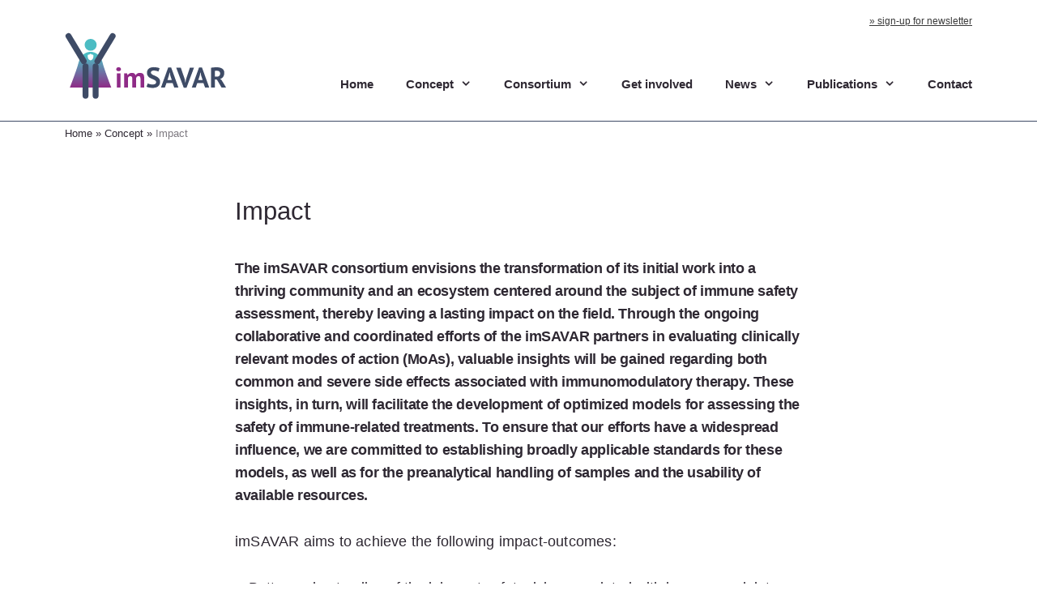

--- FILE ---
content_type: text/html; charset=UTF-8
request_url: https://imsavar.eu/concept/impact/
body_size: 17628
content:
<!DOCTYPE html>
<html lang="en-US">
<head>
	<meta charset="UTF-8">
	<meta name='robots' content='index, follow, max-image-preview:large, max-snippet:-1, max-video-preview:-1' />
	<style>img:is([sizes="auto" i], [sizes^="auto," i]) { contain-intrinsic-size: 3000px 1500px }</style>
	<meta name="viewport" content="width=device-width, initial-scale=1">
	<!-- This site is optimized with the Yoast SEO plugin v26.2 - https://yoast.com/wordpress/plugins/seo/ -->
	<title>Impact - imSAVAR</title>
	<link rel="canonical" href="https://imsavar.eu/concept/impact/" />
	<meta property="og:locale" content="en_US" />
	<meta property="og:type" content="article" />
	<meta property="og:title" content="Impact - imSAVAR" />
	<meta property="og:description" content="The imSAVAR consortium envisions the transformation of its initial work into a thriving community and ... Read more" />
	<meta property="og:url" content="https://imsavar.eu/concept/impact/" />
	<meta property="og:site_name" content="imSAVAR" />
	<meta property="article:modified_time" content="2023-07-13T15:27:23+00:00" />
	<meta name="twitter:card" content="summary_large_image" />
	<meta name="twitter:label1" content="Est. reading time" />
	<meta name="twitter:data1" content="2 minutes" />
	<script type="application/ld+json" class="yoast-schema-graph">{"@context":"https://schema.org","@graph":[{"@type":"WebPage","@id":"https://imsavar.eu/concept/impact/","url":"https://imsavar.eu/concept/impact/","name":"Impact - imSAVAR","isPartOf":{"@id":"https://imsavar.eu/#website"},"datePublished":"2020-03-27T18:48:07+00:00","dateModified":"2023-07-13T15:27:23+00:00","breadcrumb":{"@id":"https://imsavar.eu/concept/impact/#breadcrumb"},"inLanguage":"en-US","potentialAction":[{"@type":"ReadAction","target":["https://imsavar.eu/concept/impact/"]}]},{"@type":"BreadcrumbList","@id":"https://imsavar.eu/concept/impact/#breadcrumb","itemListElement":[{"@type":"ListItem","position":1,"name":"Home","item":"https://imsavar.eu/"},{"@type":"ListItem","position":2,"name":"Concept","item":"https://imsavar.eu/concept/"},{"@type":"ListItem","position":3,"name":"Impact"}]},{"@type":"WebSite","@id":"https://imsavar.eu/#website","url":"https://imsavar.eu/","name":"imSAVAR","description":"Nonclinical mimicking of the immune system effects of immunomodulatory therapies","publisher":{"@id":"https://imsavar.eu/#organization"},"potentialAction":[{"@type":"SearchAction","target":{"@type":"EntryPoint","urlTemplate":"https://imsavar.eu/?s={search_term_string}"},"query-input":{"@type":"PropertyValueSpecification","valueRequired":true,"valueName":"search_term_string"}}],"inLanguage":"en-US"},{"@type":"Organization","@id":"https://imsavar.eu/#organization","name":"imSAVAR","url":"https://imsavar.eu/","logo":{"@type":"ImageObject","inLanguage":"en-US","@id":"https://imsavar.eu/#/schema/logo/image/","url":"https://imsavar.eu/wp-content/uploads/2020/07/logo-imsavar.svg","contentUrl":"https://imsavar.eu/wp-content/uploads/2020/07/logo-imsavar.svg","width":619,"height":258,"caption":"imSAVAR"},"image":{"@id":"https://imsavar.eu/#/schema/logo/image/"}}]}</script>
	<!-- / Yoast SEO plugin. -->


<link rel="alternate" type="application/rss+xml" title="imSAVAR &raquo; Feed" href="https://imsavar.eu/feed/" />
<link rel="alternate" type="application/rss+xml" title="imSAVAR &raquo; Comments Feed" href="https://imsavar.eu/comments/feed/" />
<link rel='stylesheet' id='wp-block-library-css' href='https://imsavar.eu/wp-includes/css/dist/block-library/style.min.css?ver=6.8.3' media='all' />
<style id='classic-theme-styles-inline-css'>
/*! This file is auto-generated */
.wp-block-button__link{color:#fff;background-color:#32373c;border-radius:9999px;box-shadow:none;text-decoration:none;padding:calc(.667em + 2px) calc(1.333em + 2px);font-size:1.125em}.wp-block-file__button{background:#32373c;color:#fff;text-decoration:none}
</style>
<style id='safe-svg-svg-icon-style-inline-css'>
.safe-svg-cover{text-align:center}.safe-svg-cover .safe-svg-inside{display:inline-block;max-width:100%}.safe-svg-cover svg{fill:currentColor;height:100%;max-height:100%;max-width:100%;width:100%}

</style>
<link rel='stylesheet' id='jet-engine-frontend-css' href='https://imsavar.eu/wp-content/cache/autoptimize/css/autoptimize_single_dd760b3f69e5cae8e3ac87eb543aa7d4.css?ver=3.7.8' media='all' />
<style id='global-styles-inline-css'>
:root{--wp--preset--aspect-ratio--square: 1;--wp--preset--aspect-ratio--4-3: 4/3;--wp--preset--aspect-ratio--3-4: 3/4;--wp--preset--aspect-ratio--3-2: 3/2;--wp--preset--aspect-ratio--2-3: 2/3;--wp--preset--aspect-ratio--16-9: 16/9;--wp--preset--aspect-ratio--9-16: 9/16;--wp--preset--color--black: #000000;--wp--preset--color--cyan-bluish-gray: #abb8c3;--wp--preset--color--white: #ffffff;--wp--preset--color--pale-pink: #f78da7;--wp--preset--color--vivid-red: #cf2e2e;--wp--preset--color--luminous-vivid-orange: #ff6900;--wp--preset--color--luminous-vivid-amber: #fcb900;--wp--preset--color--light-green-cyan: #7bdcb5;--wp--preset--color--vivid-green-cyan: #00d084;--wp--preset--color--pale-cyan-blue: #8ed1fc;--wp--preset--color--vivid-cyan-blue: #0693e3;--wp--preset--color--vivid-purple: #9b51e0;--wp--preset--color--central-palette-1: #;--wp--preset--color--central-palette-2: #;--wp--preset--color--central-palette-3: #;--wp--preset--color--central-palette-4: #;--wp--preset--color--central-palette-5: #;--wp--preset--color--central-palette-6: #;--wp--preset--color--central-palette-7: #;--wp--preset--color--central-palette-8: #;--wp--preset--color--central-palette-9: #;--wp--preset--color--central-palette-10: #;--wp--preset--color--central-palette-11: #;--wp--preset--color--central-palette-12: #;--wp--preset--color--central-palette-13: #;--wp--preset--color--central-palette-14: #;--wp--preset--color--central-palette-15: #;--wp--preset--color--central-palette-16: #;--wp--preset--color--central-palette-17: #;--wp--preset--gradient--vivid-cyan-blue-to-vivid-purple: linear-gradient(135deg,rgba(6,147,227,1) 0%,rgb(155,81,224) 100%);--wp--preset--gradient--light-green-cyan-to-vivid-green-cyan: linear-gradient(135deg,rgb(122,220,180) 0%,rgb(0,208,130) 100%);--wp--preset--gradient--luminous-vivid-amber-to-luminous-vivid-orange: linear-gradient(135deg,rgba(252,185,0,1) 0%,rgba(255,105,0,1) 100%);--wp--preset--gradient--luminous-vivid-orange-to-vivid-red: linear-gradient(135deg,rgba(255,105,0,1) 0%,rgb(207,46,46) 100%);--wp--preset--gradient--very-light-gray-to-cyan-bluish-gray: linear-gradient(135deg,rgb(238,238,238) 0%,rgb(169,184,195) 100%);--wp--preset--gradient--cool-to-warm-spectrum: linear-gradient(135deg,rgb(74,234,220) 0%,rgb(151,120,209) 20%,rgb(207,42,186) 40%,rgb(238,44,130) 60%,rgb(251,105,98) 80%,rgb(254,248,76) 100%);--wp--preset--gradient--blush-light-purple: linear-gradient(135deg,rgb(255,206,236) 0%,rgb(152,150,240) 100%);--wp--preset--gradient--blush-bordeaux: linear-gradient(135deg,rgb(254,205,165) 0%,rgb(254,45,45) 50%,rgb(107,0,62) 100%);--wp--preset--gradient--luminous-dusk: linear-gradient(135deg,rgb(255,203,112) 0%,rgb(199,81,192) 50%,rgb(65,88,208) 100%);--wp--preset--gradient--pale-ocean: linear-gradient(135deg,rgb(255,245,203) 0%,rgb(182,227,212) 50%,rgb(51,167,181) 100%);--wp--preset--gradient--electric-grass: linear-gradient(135deg,rgb(202,248,128) 0%,rgb(113,206,126) 100%);--wp--preset--gradient--midnight: linear-gradient(135deg,rgb(2,3,129) 0%,rgb(40,116,252) 100%);--wp--preset--font-size--small: 13px;--wp--preset--font-size--medium: 20px;--wp--preset--font-size--large: 36px;--wp--preset--font-size--x-large: 42px;--wp--preset--spacing--20: 0.44rem;--wp--preset--spacing--30: 0.67rem;--wp--preset--spacing--40: 1rem;--wp--preset--spacing--50: 1.5rem;--wp--preset--spacing--60: 2.25rem;--wp--preset--spacing--70: 3.38rem;--wp--preset--spacing--80: 5.06rem;--wp--preset--shadow--natural: 6px 6px 9px rgba(0, 0, 0, 0.2);--wp--preset--shadow--deep: 12px 12px 50px rgba(0, 0, 0, 0.4);--wp--preset--shadow--sharp: 6px 6px 0px rgba(0, 0, 0, 0.2);--wp--preset--shadow--outlined: 6px 6px 0px -3px rgba(255, 255, 255, 1), 6px 6px rgba(0, 0, 0, 1);--wp--preset--shadow--crisp: 6px 6px 0px rgba(0, 0, 0, 1);}:where(.is-layout-flex){gap: 0.5em;}:where(.is-layout-grid){gap: 0.5em;}body .is-layout-flex{display: flex;}.is-layout-flex{flex-wrap: wrap;align-items: center;}.is-layout-flex > :is(*, div){margin: 0;}body .is-layout-grid{display: grid;}.is-layout-grid > :is(*, div){margin: 0;}:where(.wp-block-columns.is-layout-flex){gap: 2em;}:where(.wp-block-columns.is-layout-grid){gap: 2em;}:where(.wp-block-post-template.is-layout-flex){gap: 1.25em;}:where(.wp-block-post-template.is-layout-grid){gap: 1.25em;}.has-black-color{color: var(--wp--preset--color--black) !important;}.has-cyan-bluish-gray-color{color: var(--wp--preset--color--cyan-bluish-gray) !important;}.has-white-color{color: var(--wp--preset--color--white) !important;}.has-pale-pink-color{color: var(--wp--preset--color--pale-pink) !important;}.has-vivid-red-color{color: var(--wp--preset--color--vivid-red) !important;}.has-luminous-vivid-orange-color{color: var(--wp--preset--color--luminous-vivid-orange) !important;}.has-luminous-vivid-amber-color{color: var(--wp--preset--color--luminous-vivid-amber) !important;}.has-light-green-cyan-color{color: var(--wp--preset--color--light-green-cyan) !important;}.has-vivid-green-cyan-color{color: var(--wp--preset--color--vivid-green-cyan) !important;}.has-pale-cyan-blue-color{color: var(--wp--preset--color--pale-cyan-blue) !important;}.has-vivid-cyan-blue-color{color: var(--wp--preset--color--vivid-cyan-blue) !important;}.has-vivid-purple-color{color: var(--wp--preset--color--vivid-purple) !important;}.has-black-background-color{background-color: var(--wp--preset--color--black) !important;}.has-cyan-bluish-gray-background-color{background-color: var(--wp--preset--color--cyan-bluish-gray) !important;}.has-white-background-color{background-color: var(--wp--preset--color--white) !important;}.has-pale-pink-background-color{background-color: var(--wp--preset--color--pale-pink) !important;}.has-vivid-red-background-color{background-color: var(--wp--preset--color--vivid-red) !important;}.has-luminous-vivid-orange-background-color{background-color: var(--wp--preset--color--luminous-vivid-orange) !important;}.has-luminous-vivid-amber-background-color{background-color: var(--wp--preset--color--luminous-vivid-amber) !important;}.has-light-green-cyan-background-color{background-color: var(--wp--preset--color--light-green-cyan) !important;}.has-vivid-green-cyan-background-color{background-color: var(--wp--preset--color--vivid-green-cyan) !important;}.has-pale-cyan-blue-background-color{background-color: var(--wp--preset--color--pale-cyan-blue) !important;}.has-vivid-cyan-blue-background-color{background-color: var(--wp--preset--color--vivid-cyan-blue) !important;}.has-vivid-purple-background-color{background-color: var(--wp--preset--color--vivid-purple) !important;}.has-black-border-color{border-color: var(--wp--preset--color--black) !important;}.has-cyan-bluish-gray-border-color{border-color: var(--wp--preset--color--cyan-bluish-gray) !important;}.has-white-border-color{border-color: var(--wp--preset--color--white) !important;}.has-pale-pink-border-color{border-color: var(--wp--preset--color--pale-pink) !important;}.has-vivid-red-border-color{border-color: var(--wp--preset--color--vivid-red) !important;}.has-luminous-vivid-orange-border-color{border-color: var(--wp--preset--color--luminous-vivid-orange) !important;}.has-luminous-vivid-amber-border-color{border-color: var(--wp--preset--color--luminous-vivid-amber) !important;}.has-light-green-cyan-border-color{border-color: var(--wp--preset--color--light-green-cyan) !important;}.has-vivid-green-cyan-border-color{border-color: var(--wp--preset--color--vivid-green-cyan) !important;}.has-pale-cyan-blue-border-color{border-color: var(--wp--preset--color--pale-cyan-blue) !important;}.has-vivid-cyan-blue-border-color{border-color: var(--wp--preset--color--vivid-cyan-blue) !important;}.has-vivid-purple-border-color{border-color: var(--wp--preset--color--vivid-purple) !important;}.has-vivid-cyan-blue-to-vivid-purple-gradient-background{background: var(--wp--preset--gradient--vivid-cyan-blue-to-vivid-purple) !important;}.has-light-green-cyan-to-vivid-green-cyan-gradient-background{background: var(--wp--preset--gradient--light-green-cyan-to-vivid-green-cyan) !important;}.has-luminous-vivid-amber-to-luminous-vivid-orange-gradient-background{background: var(--wp--preset--gradient--luminous-vivid-amber-to-luminous-vivid-orange) !important;}.has-luminous-vivid-orange-to-vivid-red-gradient-background{background: var(--wp--preset--gradient--luminous-vivid-orange-to-vivid-red) !important;}.has-very-light-gray-to-cyan-bluish-gray-gradient-background{background: var(--wp--preset--gradient--very-light-gray-to-cyan-bluish-gray) !important;}.has-cool-to-warm-spectrum-gradient-background{background: var(--wp--preset--gradient--cool-to-warm-spectrum) !important;}.has-blush-light-purple-gradient-background{background: var(--wp--preset--gradient--blush-light-purple) !important;}.has-blush-bordeaux-gradient-background{background: var(--wp--preset--gradient--blush-bordeaux) !important;}.has-luminous-dusk-gradient-background{background: var(--wp--preset--gradient--luminous-dusk) !important;}.has-pale-ocean-gradient-background{background: var(--wp--preset--gradient--pale-ocean) !important;}.has-electric-grass-gradient-background{background: var(--wp--preset--gradient--electric-grass) !important;}.has-midnight-gradient-background{background: var(--wp--preset--gradient--midnight) !important;}.has-small-font-size{font-size: var(--wp--preset--font-size--small) !important;}.has-medium-font-size{font-size: var(--wp--preset--font-size--medium) !important;}.has-large-font-size{font-size: var(--wp--preset--font-size--large) !important;}.has-x-large-font-size{font-size: var(--wp--preset--font-size--x-large) !important;}
:where(.wp-block-post-template.is-layout-flex){gap: 1.25em;}:where(.wp-block-post-template.is-layout-grid){gap: 1.25em;}
:where(.wp-block-columns.is-layout-flex){gap: 2em;}:where(.wp-block-columns.is-layout-grid){gap: 2em;}
:root :where(.wp-block-pullquote){font-size: 1.5em;line-height: 1.6;}
</style>
<link rel='stylesheet' id='generate-style-css' href='https://imsavar.eu/wp-content/themes/generatepress/assets/css/all.min.css?ver=3.6.0' media='all' />
<style id='generate-style-inline-css'>
body{background-color:#ffffff;color:#2e2832;}a{color:#8f2b87;}a:visited{color:#8f2b87;}a:hover, a:focus, a:active{color:#4cbcc3;}body .grid-container{max-width:1400px;}.wp-block-group__inner-container{max-width:1400px;margin-left:auto;margin-right:auto;}@media (max-width: 1119px) and (min-width: 1276px){.inside-header{display:flex;flex-direction:column;align-items:center;}.site-logo, .site-branding{margin-bottom:1.5em;}#site-navigation{margin:0 auto;}.header-widget{margin-top:1.5em;}}.site-header .header-image{width:200px;}:root{--contrast:#222222;--contrast-2:#575760;--contrast-3:#b2b2be;--base:#f0f0f0;--base-2:#f7f8f9;--base-3:#ffffff;--accent:#1e73be;}:root .has-contrast-color{color:var(--contrast);}:root .has-contrast-background-color{background-color:var(--contrast);}:root .has-contrast-2-color{color:var(--contrast-2);}:root .has-contrast-2-background-color{background-color:var(--contrast-2);}:root .has-contrast-3-color{color:var(--contrast-3);}:root .has-contrast-3-background-color{background-color:var(--contrast-3);}:root .has-base-color{color:var(--base);}:root .has-base-background-color{background-color:var(--base);}:root .has-base-2-color{color:var(--base-2);}:root .has-base-2-background-color{background-color:var(--base-2);}:root .has-base-3-color{color:var(--base-3);}:root .has-base-3-background-color{background-color:var(--base-3);}:root .has-accent-color{color:var(--accent);}:root .has-accent-background-color{background-color:var(--accent);}body, button, input, select, textarea{font-family:Helvetica;font-weight:400;font-size:18px;}body{line-height:1.611;}p{margin-bottom:1.611em;}.entry-content > [class*="wp-block-"]:not(:last-child):not(.wp-block-heading){margin-bottom:1.611em;}.top-bar{font-size:11px;}.main-title{font-size:45px;}.site-description{font-size:17px;}.main-navigation a, .menu-toggle{font-weight:600;}.main-navigation .main-nav ul ul li a{font-size:14px;}.widget-title{font-family:Helvetica;font-weight:700;font-size:19px;}.sidebar .widget, .footer-widgets .widget{font-size:16px;}button:not(.menu-toggle),html input[type="button"],input[type="reset"],input[type="submit"],.button,.wp-block-button .wp-block-button__link{font-weight:400;font-size:15px;}h1{font-family:Helvetica;font-weight:400;font-size:31px;line-height:1.3125em;}h2{font-family:Helvetica;font-weight:700;font-size:19px;line-height:1.3125em;margin-bottom:29px;}h3{font-family:Helvetica;font-weight:700;font-size:18px;line-height:1.3125em;margin-bottom:29px;}h4{font-family:Helvetica;font-weight:700;font-size:inherit;}h5{font-family:Helvetica;font-weight:700;font-size:inherit;}h6{font-family:Helvetica;font-weight:700;}.site-info{font-weight:400;}@media (max-width:768px){.main-title{font-size:20px;}h1{font-size:30px;}h2{font-size:25px;}}.top-bar{background-color:#ffffff;color:#000000;}.top-bar a{color:#000000;}.top-bar a:hover{color:#707070;}.site-header{background-color:#ffffff;color:#3a3a3a;}.site-header a{color:#3a3a3a;}.main-title a,.main-title a:hover{color:#3a3a3a;}.site-description{color:#3e4b66;}.mobile-menu-control-wrapper .menu-toggle,.mobile-menu-control-wrapper .menu-toggle:hover,.mobile-menu-control-wrapper .menu-toggle:focus,.has-inline-mobile-toggle #site-navigation.toggled{background-color:rgba(0, 0, 0, 0.02);}.main-navigation,.main-navigation ul ul{background-color:#ffffff;}.main-navigation .main-nav ul li a, .main-navigation .menu-toggle, .main-navigation .menu-bar-items{color:#2e2832;}.main-navigation .main-nav ul li:not([class*="current-menu-"]):hover > a, .main-navigation .main-nav ul li:not([class*="current-menu-"]):focus > a, .main-navigation .main-nav ul li.sfHover:not([class*="current-menu-"]) > a, .main-navigation .menu-bar-item:hover > a, .main-navigation .menu-bar-item.sfHover > a{color:#8f2b87;background-color:#ffffff;}button.menu-toggle:hover,button.menu-toggle:focus,.main-navigation .mobile-bar-items a,.main-navigation .mobile-bar-items a:hover,.main-navigation .mobile-bar-items a:focus{color:#2e2832;}.main-navigation .main-nav ul li[class*="current-menu-"] > a{color:#2e2832;background-color:#ffffff;}.navigation-search input[type="search"],.navigation-search input[type="search"]:active, .navigation-search input[type="search"]:focus, .main-navigation .main-nav ul li.search-item.active > a, .main-navigation .menu-bar-items .search-item.active > a{color:#8f2b87;background-color:#ffffff;}.main-navigation ul ul{background-color:#8f2b87;}.main-navigation .main-nav ul ul li a{color:#ffffff;}.main-navigation .main-nav ul ul li:not([class*="current-menu-"]):hover > a,.main-navigation .main-nav ul ul li:not([class*="current-menu-"]):focus > a, .main-navigation .main-nav ul ul li.sfHover:not([class*="current-menu-"]) > a{color:#ffffff;background-color:#4cbcc3;}.main-navigation .main-nav ul ul li[class*="current-menu-"] > a{color:#ffffff;background-color:#4cbcc3;}.separate-containers .inside-article, .separate-containers .comments-area, .separate-containers .page-header, .one-container .container, .separate-containers .paging-navigation, .inside-page-header{background-color:#ffffff;}.entry-meta{color:#595959;}.entry-meta a{color:#595959;}.entry-meta a:hover{color:#1e73be;}.sidebar .widget{background-color:#ecedf0;}.sidebar .widget .widget-title{color:#000000;}.footer-widgets{color:#ffffff;background-color:#3e4b66;}.footer-widgets .widget-title{color:#ffffff;}.site-info{color:#2e2832;background-color:#ffffff;}.site-info a{color:#555555;}.site-info a:hover{color:#8f2b87;}.footer-bar .widget_nav_menu .current-menu-item a{color:#8f2b87;}input[type="text"],input[type="email"],input[type="url"],input[type="password"],input[type="search"],input[type="tel"],input[type="number"],textarea,select{color:#666666;background-color:#fafafa;border-color:#cccccc;}input[type="text"]:focus,input[type="email"]:focus,input[type="url"]:focus,input[type="password"]:focus,input[type="search"]:focus,input[type="tel"]:focus,input[type="number"]:focus,textarea:focus,select:focus{color:#666666;background-color:#ffffff;border-color:#bfbfbf;}button,html input[type="button"],input[type="reset"],input[type="submit"],a.button,a.wp-block-button__link:not(.has-background){color:#ffffff;background-color:#4cbcc3;}button:hover,html input[type="button"]:hover,input[type="reset"]:hover,input[type="submit"]:hover,a.button:hover,button:focus,html input[type="button"]:focus,input[type="reset"]:focus,input[type="submit"]:focus,a.button:focus,a.wp-block-button__link:not(.has-background):active,a.wp-block-button__link:not(.has-background):focus,a.wp-block-button__link:not(.has-background):hover{color:#ffffff;background-color:#8f2b87;}a.generate-back-to-top{background-color:rgba( 0,0,0,0.4 );color:#ffffff;}a.generate-back-to-top:hover,a.generate-back-to-top:focus{background-color:rgba( 0,0,0,0.6 );color:#ffffff;}:root{--gp-search-modal-bg-color:var(--base-3);--gp-search-modal-text-color:var(--contrast);--gp-search-modal-overlay-bg-color:rgba(0,0,0,0.2);}@media (max-width: 1275px){.main-navigation .menu-bar-item:hover > a, .main-navigation .menu-bar-item.sfHover > a{background:none;color:#2e2832;}}.inside-top-bar{padding:10px;}.inside-header{padding:0px 80px 20px 80px;}.separate-containers .inside-article, .separate-containers .comments-area, .separate-containers .page-header, .separate-containers .paging-navigation, .one-container .site-content, .inside-page-header{padding:0px 40px 0px 40px;}.site-main .wp-block-group__inner-container{padding:0px 40px 0px 40px;}.entry-content .alignwide, body:not(.no-sidebar) .entry-content .alignfull{margin-left:-40px;width:calc(100% + 80px);max-width:calc(100% + 80px);}.container.grid-container{max-width:1480px;}.main-navigation .main-nav ul li a,.menu-toggle,.main-navigation .mobile-bar-items a{line-height:50px;}.navigation-search input[type="search"]{height:50px;}.rtl .menu-item-has-children .dropdown-menu-toggle{padding-left:20px;}.rtl .main-navigation .main-nav ul li.menu-item-has-children > a{padding-right:20px;}.widget-area .widget{padding:0px;}.footer-widgets{padding:80px 80px 80px 40px;}.site-info{padding:23px 20px 20px 20px;}@media (max-width:768px){.separate-containers .inside-article, .separate-containers .comments-area, .separate-containers .page-header, .separate-containers .paging-navigation, .one-container .site-content, .inside-page-header{padding:10px 20px 0px 20px;}.site-main .wp-block-group__inner-container{padding:10px 20px 0px 20px;}.inside-header{padding-top:0px;padding-right:0px;padding-bottom:0px;padding-left:0px;}.footer-widgets{padding-top:40px;padding-right:20px;padding-bottom:40px;padding-left:20px;}.site-info{padding-right:10px;padding-left:10px;}.entry-content .alignwide, body:not(.no-sidebar) .entry-content .alignfull{margin-left:-20px;width:calc(100% + 40px);max-width:calc(100% + 40px);}}/* End cached CSS */@media (max-width: 1275px){.main-navigation .menu-toggle,.main-navigation .mobile-bar-items,.sidebar-nav-mobile:not(#sticky-placeholder){display:block;}.main-navigation ul,.gen-sidebar-nav{display:none;}[class*="nav-float-"] .site-header .inside-header > *{float:none;clear:both;}}
.dynamic-author-image-rounded{border-radius:100%;}.dynamic-featured-image, .dynamic-author-image{vertical-align:middle;}.one-container.blog .dynamic-content-template:not(:last-child), .one-container.archive .dynamic-content-template:not(:last-child){padding-bottom:0px;}.dynamic-entry-excerpt > p:last-child{margin-bottom:0px;}
.main-navigation .main-nav ul li a,.menu-toggle,.main-navigation .mobile-bar-items a{transition: line-height 300ms ease}.main-navigation.toggled .main-nav > ul{background-color: #ffffff}
h1.entry-title{font-weight:400;font-size:31px;line-height:1.3125em;}h2.entry-title{font-weight:700;font-size:19px;line-height:1.3125em;}.navigation-branding .main-title{font-weight:bold;text-transform:none;font-size:45px;}@media (max-width: 1275px){.navigation-branding .main-title{font-size:20px;}}
</style>
<link rel='stylesheet' id='generate-font-icons-css' href='https://imsavar.eu/wp-content/themes/generatepress/assets/css/components/font-icons.min.css?ver=3.6.0' media='all' />
<link rel='stylesheet' id='generate-child-css' href='https://imsavar.eu/wp-content/cache/autoptimize/css/autoptimize_single_582f6db48b15c9e05fbb4915ce053cc3.css?ver=1705506738' media='all' />
<style id='generateblocks-inline-css'>
:root{--gb-container-width:1400px;}.gb-container .wp-block-image img{vertical-align:middle;}.gb-grid-wrapper .wp-block-image{margin-bottom:0;}.gb-highlight{background:none;}.gb-shape{line-height:0;}
</style>
<link rel='stylesheet' id='generate-sticky-css' href='https://imsavar.eu/wp-content/plugins/gp-premium/menu-plus/functions/css/sticky.min.css?ver=2.5.5' media='all' />
<link rel='stylesheet' id='generate-offside-css' href='https://imsavar.eu/wp-content/plugins/gp-premium/menu-plus/functions/css/offside.min.css?ver=2.5.5' media='all' />
<style id='generate-offside-inline-css'>
:root{--gp-slideout-width:265px;}.slideout-navigation.main-navigation .main-nav ul li a{font-weight:normal;text-transform:none;}.slideout-navigation.main-navigation ul ul{background-color:#ffffff;}.slideout-navigation.main-navigation .main-nav ul ul li a{color:#2e2832;}.slideout-navigation.main-navigation.do-overlay .main-nav ul ul li a{font-size:1em;}.slideout-navigation.main-navigation .main-nav ul li:not([class*="current-menu-"]):hover > a, .slideout-navigation.main-navigation .main-nav ul li:not([class*="current-menu-"]):focus > a, .slideout-navigation.main-navigation .main-nav ul li.sfHover:not([class*="current-menu-"]) > a{color:#ffffff;background-color:#8f2b87;}.slideout-navigation.main-navigation .main-nav ul ul li:not([class*="current-menu-"]):hover > a, .slideout-navigation.main-navigation .main-nav ul ul li:not([class*="current-menu-"]):focus > a, .slideout-navigation.main-navigation .main-nav ul ul li.sfHover:not([class*="current-menu-"]) > a{background-color:#8f2b87;}.slideout-navigation.main-navigation .main-nav ul ul li[class*="current-menu-"] > a{color:#ffffff;background-color:#4cbcc3;}.slideout-navigation, .slideout-navigation a{color:#2e2832;}.slideout-navigation button.slideout-exit{color:#2e2832;padding-left:20px;padding-right:20px;}.slideout-navigation .dropdown-menu-toggle:before{content:"\f107";}.slideout-navigation .sfHover > a .dropdown-menu-toggle:before{content:"\f106";}@media (max-width: 1275px){.menu-bar-item.slideout-toggle{display:none;}}
</style>
<link rel='stylesheet' id='gp-premium-icons-css' href='https://imsavar.eu/wp-content/plugins/gp-premium/general/icons/icons.min.css?ver=2.5.5' media='all' />
<link rel='stylesheet' id='generate-navigation-branding-css' href='https://imsavar.eu/wp-content/plugins/gp-premium/menu-plus/functions/css/navigation-branding.min.css?ver=2.5.5' media='all' />
<style id='generate-navigation-branding-inline-css'>
@media (max-width: 1275px){.site-header, #site-navigation, #sticky-navigation{display:none !important;opacity:0.0;}#mobile-header{display:block !important;width:100% !important;}#mobile-header .main-nav > ul{display:none;}#mobile-header.toggled .main-nav > ul, #mobile-header .menu-toggle, #mobile-header .mobile-bar-items{display:block;}#mobile-header .main-nav{-ms-flex:0 0 100%;flex:0 0 100%;-webkit-box-ordinal-group:5;-ms-flex-order:4;order:4;}}.main-navigation .sticky-navigation-logo, .main-navigation.navigation-stick .site-logo:not(.mobile-header-logo){display:none;}.main-navigation.navigation-stick .sticky-navigation-logo{display:block;}.navigation-branding img, .site-logo.mobile-header-logo img{height:50px;width:auto;}.navigation-branding .main-title{line-height:50px;}@media (max-width: 1410px){#site-navigation .navigation-branding, #sticky-navigation .navigation-branding{margin-left:10px;}}@media (max-width: 1275px){.main-navigation:not(.slideout-navigation) .main-nav{-ms-flex:0 0 100%;flex:0 0 100%;}.main-navigation:not(.slideout-navigation) .inside-navigation{-ms-flex-wrap:wrap;flex-wrap:wrap;display:-webkit-box;display:-ms-flexbox;display:flex;}.nav-aligned-center .navigation-branding, .nav-aligned-left .navigation-branding{margin-right:auto;}.nav-aligned-center  .main-navigation.has-branding:not(.slideout-navigation) .inside-navigation .main-nav,.nav-aligned-center  .main-navigation.has-sticky-branding.navigation-stick .inside-navigation .main-nav,.nav-aligned-left  .main-navigation.has-branding:not(.slideout-navigation) .inside-navigation .main-nav,.nav-aligned-left  .main-navigation.has-sticky-branding.navigation-stick .inside-navigation .main-nav{margin-right:0px;}}
</style>
<style id="kt_central_palette_gutenberg_css" type="text/css">.has-central-palette-1-color{color:#}.has-central-palette-1-background-color{background-color:#}.has-central-palette-2-color{color:#}.has-central-palette-2-background-color{background-color:#}.has-central-palette-3-color{color:#}.has-central-palette-3-background-color{background-color:#}.has-central-palette-4-color{color:#}.has-central-palette-4-background-color{background-color:#}.has-central-palette-5-color{color:#}.has-central-palette-5-background-color{background-color:#}.has-central-palette-6-color{color:#}.has-central-palette-6-background-color{background-color:#}.has-central-palette-7-color{color:#}.has-central-palette-7-background-color{background-color:#}.has-central-palette-8-color{color:#}.has-central-palette-8-background-color{background-color:#}.has-central-palette-9-color{color:#}.has-central-palette-9-background-color{background-color:#}.has-central-palette-10-color{color:#}.has-central-palette-10-background-color{background-color:#}.has-central-palette-11-color{color:#}.has-central-palette-11-background-color{background-color:#}.has-central-palette-12-color{color:#}.has-central-palette-12-background-color{background-color:#}.has-central-palette-13-color{color:#}.has-central-palette-13-background-color{background-color:#}.has-central-palette-14-color{color:#}.has-central-palette-14-background-color{background-color:#}.has-central-palette-15-color{color:#}.has-central-palette-15-background-color{background-color:#}.has-central-palette-16-color{color:#}.has-central-palette-16-background-color{background-color:#}.has-central-palette-17-color{color:#}.has-central-palette-17-background-color{background-color:#}
</style>
<script src="https://imsavar.eu/wp-includes/js/jquery/jquery.min.js?ver=3.7.1" id="jquery-core-js"></script>
<link rel="https://api.w.org/" href="https://imsavar.eu/wp-json/" /><link rel="alternate" title="JSON" type="application/json" href="https://imsavar.eu/wp-json/wp/v2/pages/729" /><link rel="EditURI" type="application/rsd+xml" title="RSD" href="https://imsavar.eu/xmlrpc.php?rsd" />
<meta name="generator" content="WordPress 6.8.3" />
<link rel='shortlink' href='https://imsavar.eu/?p=729' />
<meta name="generator" content="Elementor 3.32.5; features: additional_custom_breakpoints; settings: css_print_method-external, google_font-enabled, font_display-auto">
			<style>
				.e-con.e-parent:nth-of-type(n+4):not(.e-lazyloaded):not(.e-no-lazyload),
				.e-con.e-parent:nth-of-type(n+4):not(.e-lazyloaded):not(.e-no-lazyload) * {
					background-image: none !important;
				}
				@media screen and (max-height: 1024px) {
					.e-con.e-parent:nth-of-type(n+3):not(.e-lazyloaded):not(.e-no-lazyload),
					.e-con.e-parent:nth-of-type(n+3):not(.e-lazyloaded):not(.e-no-lazyload) * {
						background-image: none !important;
					}
				}
				@media screen and (max-height: 640px) {
					.e-con.e-parent:nth-of-type(n+2):not(.e-lazyloaded):not(.e-no-lazyload),
					.e-con.e-parent:nth-of-type(n+2):not(.e-lazyloaded):not(.e-no-lazyload) * {
						background-image: none !important;
					}
				}
			</style>
			<link rel="icon" href="https://imsavar.eu/wp-content/uploads/2020/07/cropped-favicon-32x32.png" sizes="32x32" />
<link rel="icon" href="https://imsavar.eu/wp-content/uploads/2020/07/cropped-favicon-192x192.png" sizes="192x192" />
<link rel="apple-touch-icon" href="https://imsavar.eu/wp-content/uploads/2020/07/cropped-favicon-180x180.png" />
<meta name="msapplication-TileImage" content="https://imsavar.eu/wp-content/uploads/2020/07/cropped-favicon-270x270.png" />
		<style id="wp-custom-css">
			body .entry-content p {
	letter-spacing: 0.2px;
}

.inside-right-sidebar .widget .widget-title {
	padding: 17px 20px 14px 20px;
}

.blog .post .inside-article .entry-header {
	top: -4px;
}
.blog .post .inside-article .entry-header,
.blog .post .inside-article .entry-summary,
.blog .post .inside-article footer.entry-meta {
  margin-left: 0px;
}

.inside-right-sidebar .widget a.sidebar-button {
    font-family: Helvetica;
}

.inside-right-sidebar .widget {
    font-family: Helvetica;
}

body #content .inside-right-sidebar .widget {
	font-size: 0.938rem;
}

.blog .post .inside-article .entry-summary {
	letter-spacing: 0.2px;
}

.blog .entry-meta, .blog .entry-meta .posted-on a {
    font-size: 0.938rem;
}

.home-eventlist ul {
	font-family: Helvetica;
}
.copyright-bar {
	letter-spacing: 0.1px;
}

.site-footer .widget_text .textwidget,
#mailpoet_form_2 .mailpoet_checkbox_label {
	letter-spacing: 0.2px;
}

.sidebar .widget,
.footer-widgets .widget {
    font-size: 0.938rem;
}

strong {
	font-weight: 600;
	letter-spacing: -0.4px;
}

.home-eventlist ul {
	font-size: 0.938rem;
}

.home-eventlist h5 {
	font-size: 1.188rem;
}

.fc-icon {
	font-family: Helvetica !important;
}
.fc button .fc-icon {
	top: 0.15em !important;
}
.eo-fullcalendar-reset .fc-view-container th {
	top: 2px;
	position: relative;
}

.prev-next-page a {
	font-size: 0.938rem;
	letter-spacing: -0.2px;
}

.button {
	padding: 12px 20px 12px 20px;
}
#site-navigation {
    margin-top: 2.438rem;
}

/* ========================
 * Reparation Blogpage entry-meta should not be in footer element 
 * ======================== */

.blog .inside-article footer.entry-meta:before {
	display: none;
}

/* ======================
 * Footer
 * ====================== */

@media only screen and (min-width: 1024px) {
	.site-footer .footer-widget-1 .widget_text:last-child {
		margin-bottom: 0px;
	}
}

.site-footer .footer-widget-2 {
	margin-bottom: 40px !important;
}



/* ===========================
 * Sitemap mit GenerateBlocks
 * =========================== */

.sitemap-wrapper .gb-query-loop-wrapper .gb-grid-column {
	margin-bottom: 0;
}

/* ===========================
 * Sitemap mit GenerateBlocks - Ende
 * =========================== */


/* ===========================
 * Contact
 * =========================== */

body:not(.elementor-page).page .site-main .contact-coordinator-group .wp-block-group__inner-container {
	padding: 0;
}

body:not(.elementor-page).page .site-main .contact-coordinator-group {
	margin-bottom: 0;
}

body:not(.elementor-page).page .site-main .contact-normal-group .wp-block-group__inner-container {
	padding: 0;
}		</style>
		</head>

<body class="wp-singular page-template-default page page-id-729 page-child parent-pageid-45 wp-custom-logo wp-embed-responsive wp-theme-generatepress wp-child-theme-generatepress_child post-image-aligned-left slideout-enabled slideout-mobile sticky-menu-fade sticky-enabled both-sticky-menu mobile-header mobile-header-logo mobile-header-sticky no-sidebar nav-float-right one-container fluid-header active-footer-widgets-3 header-aligned-left dropdown-hover elementor-default elementor-kit-34" itemtype="https://schema.org/WebPage" itemscope>
	<a class="screen-reader-text skip-link" href="#content" title="Skip to content">Skip to content</a>		<header class="site-header" id="masthead" aria-label="Site"  itemtype="https://schema.org/WPHeader" itemscope>
			<div class="inside-header grid-container grid-parent">
							<div class="header-widget">
				<aside id="custom_html-6" class="widget_text widget inner-padding widget_custom_html"><div class="textwidget custom-html-widget"><div class="newsletter-link-header">
	<a title="sign-up for newsletter" class="smooth-scroll" href="#mailpoet_form_2"> sign-up for newsletter</a>
</div></div></aside>			</div>
			<div class="site-logo">
					<a href="https://imsavar.eu/" rel="home">
						<noscript><img  class="header-image is-logo-image" alt="imSAVAR" src="https://imsavar.eu/wp-content/uploads/2020/07/logo-imsavar.svg" /></noscript><img  class="lazyload header-image is-logo-image" alt="imSAVAR" src='data:image/svg+xml,%3Csvg%20xmlns=%22http://www.w3.org/2000/svg%22%20viewBox=%220%200%20210%20140%22%3E%3C/svg%3E' data-src="https://imsavar.eu/wp-content/uploads/2020/07/logo-imsavar.svg" />
					</a>
				</div>		<nav class="has-sticky-branding main-navigation sub-menu-right" id="site-navigation" aria-label="Primary"  itemtype="https://schema.org/SiteNavigationElement" itemscope>
			<div class="inside-navigation grid-container grid-parent">
				<div class="navigation-branding"><div class="sticky-navigation-logo">
					<a href="https://imsavar.eu/" title="imSAVAR" rel="home">
						<noscript><img src="https://imsavar.eu/wp-content/uploads/2020/07/logo-imsavar.svg" class="is-logo-image" alt="imSAVAR" width="619" height="258" /></noscript><img src='data:image/svg+xml,%3Csvg%20xmlns=%22http://www.w3.org/2000/svg%22%20viewBox=%220%200%20619%20258%22%3E%3C/svg%3E' data-src="https://imsavar.eu/wp-content/uploads/2020/07/logo-imsavar.svg" class="lazyload is-logo-image" alt="imSAVAR" width="619" height="258" />
					</a>
				</div></div>				<button class="menu-toggle" aria-controls="generate-slideout-menu" aria-expanded="false">
					<span class="mobile-menu">Menu</span>				</button>
				<div id="primary-menu" class="main-nav"><ul id="menu-hauptnavigation" class=" menu sf-menu"><li id="menu-item-22" class="menu-item menu-item-type-post_type menu-item-object-page menu-item-home menu-item-22"><a href="https://imsavar.eu/">Home</a></li>
<li id="menu-item-59" class="menu-item menu-item-type-post_type menu-item-object-page current-page-ancestor current-menu-ancestor current-menu-parent current-page-parent current_page_parent current_page_ancestor menu-item-has-children menu-item-59"><a href="https://imsavar.eu/concept/">Concept<span role="presentation" class="dropdown-menu-toggle"></span></a>
<ul class="sub-menu">
	<li id="menu-item-733" class="menu-item menu-item-type-post_type menu-item-object-page menu-item-733"><a href="https://imsavar.eu/concept/challenge/">Challenge</a></li>
	<li id="menu-item-732" class="menu-item menu-item-type-post_type menu-item-object-page menu-item-732"><a href="https://imsavar.eu/concept/approach-objectives/">Approach &#038; Objectives</a></li>
	<li id="menu-item-731" class="menu-item menu-item-type-post_type menu-item-object-page current-menu-item page_item page-item-729 current_page_item menu-item-731"><a href="https://imsavar.eu/concept/impact/" aria-current="page">Impact</a></li>
	<li id="menu-item-3879" class="menu-item menu-item-type-post_type menu-item-object-page menu-item-3879"><a href="https://imsavar.eu/concept/work-package-structure/">Work Package Structure</a></li>
</ul>
</li>
<li id="menu-item-901" class="menu-item menu-item-type-post_type menu-item-object-page menu-item-has-children menu-item-901"><a href="https://imsavar.eu/consortium/">Consortium<span role="presentation" class="dropdown-menu-toggle"></span></a>
<ul class="sub-menu">
	<li id="menu-item-825" class="menu-item menu-item-type-custom menu-item-object-custom menu-item-825"><a href="/consortium-academic/">Academic</a></li>
	<li id="menu-item-857" class="menu-item menu-item-type-custom menu-item-object-custom menu-item-857"><a href="/consortium-efpia/">EFPIA Companies</a></li>
	<li id="menu-item-858" class="menu-item menu-item-type-custom menu-item-object-custom menu-item-858"><a href="/consortium-associate/">Associated Partners</a></li>
	<li id="menu-item-859" class="menu-item menu-item-type-custom menu-item-object-custom menu-item-859"><a href="/consortium-smes/">SMEs</a></li>
</ul>
</li>
<li id="menu-item-3679" class="menu-item menu-item-type-post_type menu-item-object-page menu-item-3679"><a href="https://imsavar.eu/get-involved/">Get involved</a></li>
<li id="menu-item-1249" class="menu-item menu-item-type-post_type menu-item-object-page menu-item-has-children menu-item-1249"><a href="https://imsavar.eu/news/">News<span role="presentation" class="dropdown-menu-toggle"></span></a>
<ul class="sub-menu">
	<li id="menu-item-1272" class="menu-item menu-item-type-post_type menu-item-object-page menu-item-1272"><a href="https://imsavar.eu/events/">Events</a></li>
</ul>
</li>
<li id="menu-item-56" class="menu-item menu-item-type-post_type menu-item-object-page menu-item-has-children menu-item-56"><a href="https://imsavar.eu/publications/">Publications<span role="presentation" class="dropdown-menu-toggle"></span></a>
<ul class="sub-menu">
	<li id="menu-item-582" class="menu-item menu-item-type-post_type menu-item-object-page menu-item-582"><a href="https://imsavar.eu/publications/scientific-articles/">Scientific Articles</a></li>
	<li id="menu-item-716" class="menu-item menu-item-type-post_type menu-item-object-page menu-item-716"><a href="https://imsavar.eu/publications/project-publications/">Project Publications</a></li>
</ul>
</li>
<li id="menu-item-20" class="menu-item menu-item-type-post_type menu-item-object-page menu-item-20"><a href="https://imsavar.eu/contact/">Contact</a></li>
</ul></div>			</div>
		</nav>
					</div>
		</header>
				<nav id="mobile-header" itemtype="https://schema.org/SiteNavigationElement" itemscope class="main-navigation mobile-header-navigation has-branding has-sticky-branding">
			<div class="inside-navigation grid-container grid-parent">
				<div class="site-logo mobile-header-logo">
						<a href="https://imsavar.eu/" title="imSAVAR" rel="home">
							<noscript><img src="https://imsavar.eu/wp-content/uploads/2020/07/logo-imsavar.svg" alt="imSAVAR" class="is-logo-image" width="619" height="258" /></noscript><img src='data:image/svg+xml,%3Csvg%20xmlns=%22http://www.w3.org/2000/svg%22%20viewBox=%220%200%20619%20258%22%3E%3C/svg%3E' data-src="https://imsavar.eu/wp-content/uploads/2020/07/logo-imsavar.svg" alt="imSAVAR" class="lazyload is-logo-image" width="619" height="258" />
						</a>
					</div>					<button class="menu-toggle" aria-controls="mobile-menu" aria-expanded="false">
						<span class="mobile-menu">Menu</span>					</button>
					<div id="mobile-menu" class="main-nav"><ul id="menu-hauptnavigation-1" class=" menu sf-menu"><li class="menu-item menu-item-type-post_type menu-item-object-page menu-item-home menu-item-22"><a href="https://imsavar.eu/">Home</a></li>
<li class="menu-item menu-item-type-post_type menu-item-object-page current-page-ancestor current-menu-ancestor current-menu-parent current-page-parent current_page_parent current_page_ancestor menu-item-has-children menu-item-59"><a href="https://imsavar.eu/concept/">Concept<span role="presentation" class="dropdown-menu-toggle"></span></a>
<ul class="sub-menu">
	<li class="menu-item menu-item-type-post_type menu-item-object-page menu-item-733"><a href="https://imsavar.eu/concept/challenge/">Challenge</a></li>
	<li class="menu-item menu-item-type-post_type menu-item-object-page menu-item-732"><a href="https://imsavar.eu/concept/approach-objectives/">Approach &#038; Objectives</a></li>
	<li class="menu-item menu-item-type-post_type menu-item-object-page current-menu-item page_item page-item-729 current_page_item menu-item-731"><a href="https://imsavar.eu/concept/impact/" aria-current="page">Impact</a></li>
	<li class="menu-item menu-item-type-post_type menu-item-object-page menu-item-3879"><a href="https://imsavar.eu/concept/work-package-structure/">Work Package Structure</a></li>
</ul>
</li>
<li class="menu-item menu-item-type-post_type menu-item-object-page menu-item-has-children menu-item-901"><a href="https://imsavar.eu/consortium/">Consortium<span role="presentation" class="dropdown-menu-toggle"></span></a>
<ul class="sub-menu">
	<li class="menu-item menu-item-type-custom menu-item-object-custom menu-item-825"><a href="/consortium-academic/">Academic</a></li>
	<li class="menu-item menu-item-type-custom menu-item-object-custom menu-item-857"><a href="/consortium-efpia/">EFPIA Companies</a></li>
	<li class="menu-item menu-item-type-custom menu-item-object-custom menu-item-858"><a href="/consortium-associate/">Associated Partners</a></li>
	<li class="menu-item menu-item-type-custom menu-item-object-custom menu-item-859"><a href="/consortium-smes/">SMEs</a></li>
</ul>
</li>
<li class="menu-item menu-item-type-post_type menu-item-object-page menu-item-3679"><a href="https://imsavar.eu/get-involved/">Get involved</a></li>
<li class="menu-item menu-item-type-post_type menu-item-object-page menu-item-has-children menu-item-1249"><a href="https://imsavar.eu/news/">News<span role="presentation" class="dropdown-menu-toggle"></span></a>
<ul class="sub-menu">
	<li class="menu-item menu-item-type-post_type menu-item-object-page menu-item-1272"><a href="https://imsavar.eu/events/">Events</a></li>
</ul>
</li>
<li class="menu-item menu-item-type-post_type menu-item-object-page menu-item-has-children menu-item-56"><a href="https://imsavar.eu/publications/">Publications<span role="presentation" class="dropdown-menu-toggle"></span></a>
<ul class="sub-menu">
	<li class="menu-item menu-item-type-post_type menu-item-object-page menu-item-582"><a href="https://imsavar.eu/publications/scientific-articles/">Scientific Articles</a></li>
	<li class="menu-item menu-item-type-post_type menu-item-object-page menu-item-716"><a href="https://imsavar.eu/publications/project-publications/">Project Publications</a></li>
</ul>
</li>
<li class="menu-item menu-item-type-post_type menu-item-object-page menu-item-20"><a href="https://imsavar.eu/contact/">Contact</a></li>
</ul></div>			</div><!-- .inside-navigation -->
		</nav><!-- #site-navigation -->
		
	<div class="site grid-container container hfeed grid-parent" id="page">
		<div class="y-breadcrumbs"><span><span><a href="https://imsavar.eu/">Home</a></span> » <span><a href="https://imsavar.eu/concept/">Concept</a></span> » <span class="breadcrumb_last" aria-current="page">Impact</span></span></div>		<div class="site-content" id="content">
			
	<div class="content-area grid-parent mobile-grid-100 grid-100 tablet-grid-100" id="primary">
		<main class="site-main" id="main">
			
<article id="post-729" class="post-729 page type-page status-publish" itemtype="https://schema.org/CreativeWork" itemscope>
	<div class="inside-article">
		
			<header class="entry-header">
				<h1 class="entry-title" itemprop="headline">Impact</h1>			</header>

			
		<div class="entry-content" itemprop="text">
			
<p><strong>The imSAVAR consortium envisions the transformation of its initial work into a thriving community and an ecosystem centered around the subject of immune safety assessment, thereby leaving a lasting impact on the field. Through the ongoing collaborative and coordinated efforts of the imSAVAR partners in evaluating clinically relevant modes of action (MoAs), valuable insights will be gained regarding both common and severe side effects associated with immunomodulatory therapy. These insights, in turn, will facilitate the development of optimized models for assessing the safety of immune-related treatments. To ensure that our efforts have a widespread influence, we are committed to establishing broadly applicable standards for these models, as well as for the preanalytical handling of samples and the usability of available resources.</strong></p>



<p>imSAVAR aims to achieve the following impact-outcomes:</p>



<ul class="wp-block-list">
<li>Better understanding of the inherent safety risks associated with immunomodulatory therapeutics</li>



<li>Characterization of innovative immunobiology models and biomarkers</li>



<li>Provision of new tools and models to enable improved safety assessment of immunomodulatory therapeutics</li>



<li>Paving the way for enhanced development processes for immunomodulatory therapeutics</li>



<li>Optimizing the representation of complex immunological disease characteristics in non-clinical test systems, thereby improving the translatability between these test systems and actual patients</li>



<li>Contributing to the principles of the 3Rs (Replacement, Reduction, and Refinement) in animal research, thereby promoting more ethical and responsible scientific practices.</li>
</ul>



<p>By achieving these impact-outcomes, imSAVAR seeks to advance the field of immune safety assessment, foster innovation, and ultimately contribute to the development of safer and more effective immunomodulatory treatments.</p>



<div class="wp-block-columns prev-next-page is-layout-flex wp-container-core-columns-is-layout-9d6595d7 wp-block-columns-is-layout-flex">
<div class="wp-block-column is-layout-flow wp-block-column-is-layout-flow">
<p><a href="https://imsavar.eu/concept/approach-objectives/">← Approach &amp; Objectives</a></p>
</div>



<div class="wp-block-column is-layout-flow wp-block-column-is-layout-flow">
<p class="has-text-align-right"><a href="https://imsavar.eu/concept/work-package-structure/">Work Package Structure →</a></p>
</div>
</div>
		</div>

			</div>
</article>
		</main>
	</div>

	
	</div>
</div>


<div class="site-footer">
				<div id="footer-widgets" class="site footer-widgets">
				<div class="footer-widgets-container grid-container grid-parent">
					<div class="inside-footer-widgets">
							<div class="footer-widget-1 grid-parent grid-33 tablet-grid-50 mobile-grid-100">
		<aside id="text-5" class="widget inner-padding widget_text"><div class="widget-title">Funding</div>			<div class="textwidget"><p>This project has received funding from the Innovative Medicines Initiative 2 Joint Undertaking (JU) under grant agreement No 853988. The JU receives support from the European Union’s Horizon 2020 research and innovation programme and EFPIA and JDRF INTERNATIONAL.</p>
</div>
		</aside><aside id="custom_html-12" class="widget_text widget inner-padding widget_custom_html"><div class="textwidget custom-html-widget"><div class="footer-logos-widget1">
	<table class="logo-table-footer">
		<tr class="table-footer-first-row">
			<td class="eu-flag-footer-wrap"><noscript><img alt="innovative medicines initiative - Logo" src="https://imsavar.eu/wp-content/uploads/2020/07/innovative-medicines-initiative-logo.png"></noscript><img class="lazyload" alt="innovative medicines initiative - Logo" src='data:image/svg+xml,%3Csvg%20xmlns=%22http://www.w3.org/2000/svg%22%20viewBox=%220%200%20210%20140%22%3E%3C/svg%3E' data-src="https://imsavar.eu/wp-content/uploads/2020/07/innovative-medicines-initiative-logo.png"></td>
			<td><noscript><img alt="European Flag" src="https://imsavar.eu/wp-content/uploads/2020/07/eu-flag.png"></noscript><img class="lazyload" alt="European Flag" src='data:image/svg+xml,%3Csvg%20xmlns=%22http://www.w3.org/2000/svg%22%20viewBox=%220%200%20210%20140%22%3E%3C/svg%3E' data-src="https://imsavar.eu/wp-content/uploads/2020/07/eu-flag.png"></td>
		</tr>
		<tr class="table-footer-second-row">
			<td><svg width="97px" height="57px" viewbox="0 0 465 272" version="1.1" xmlns="http://www.w3.org/2000/svg" xmlns:xlink="http://www.w3.org/1999/xlink"><defs><polygon id="path-1" points="0.06 0.455 103.465463 0.455 103.465463 132.097 0.06 132.097"></polygon></defs><g id="Page-1" stroke="none" stroke-width="1" fill="none" fill-rule="evenodd"><g id="EFPIA_Logo_Def_Solo"><g id="Group-3" transform="translate(0.000000, 88.000000)"><mask id="mask-2" fill="white"><use xlink:href="#path-1"></use></mask><g id="Clip-2"></g><path d="M67.953,52.108 C67.953,39.822 68.455,22.27 51.655,22.27 C35.355,22.27 35.6067733,41.326 35.6067733,52.108 L67.953,52.108 Z M35.607,71.918 C35.607,86.961 36.107,109.529 51.655,109.529 C64.191,109.529 66.699,97.493 66.699,86.961 L102.556,86.961 C102.055,100.753 97.541,112.037 89.017,119.809 C80.741,127.583 68.203,132.097 51.655,132.097 C6.02,132.097 0,104.263 0,64.646 C0,30.042 5.016,0.455 51.655,0.455 C99.297,0.455 104.562,31.296 103.308,71.918 L35.607,71.918 L35.607,71.918 Z" id="Fill-1" fill="#007D87" mask="url(#mask-2)"></path></g><path d="M178.539,58.365 C164.247,57.361 161.238,62.879 161.238,75.667 L161.238,90.962 L177.787,90.962 L177.787,112.776 L161.238,112.776 L161.238,217.589 L125.884,217.589 L125.884,112.776 L110.086,112.776 L110.086,90.962 L126.134,90.962 C125.884,54.603 122.874,35.295 166.003,35.295 C170.265,35.295 174.277,35.547 178.539,35.797 L178.539,58.365" id="Fill-4" fill="#007D87"></path><path d="M251.88925,153.148 C251.88925,127.822 252.139,110.27 236.843,110.27 C222.301,110.27 222.550724,127.822 222.550724,153.148 C222.550724,184.991 224.808,198.281 236.843,198.281 C249.631,198.281 251.88925,184.991 251.88925,153.148 Z M220.796,90.962 L220.796,105.004 L221.297,105.004 C227.817,92.717 237.595,88.455 251.137,88.455 C287.745,88.455 286.492,129.076 286.492,155.154 C286.492,180.729 287.495,220.097 251.889,220.097 C239.101,220.097 230.325,216.335 223.053,205.553 L222.551,205.553 L222.551,272 L187.196,272 L187.196,90.962 L220.796,90.962 L220.796,90.962 Z" id="Fill-5" fill="#007D87"></path><path d="M397.892,178.221 C397.892,187.249 399.396,198.281 410.932,198.281 C431.743,198.281 428.483,170.198 428.483,156.406 C410.932,157.16 397.892,155.654 397.892,178.221 Z M463.087,194.019 C463.087,201.791 464.089,209.815 464.841,217.589 L431.993,217.589 L430.489,200.789 L429.988,200.789 C422.466,213.827 412.184,220.097 396.89,220.097 C372.316,220.097 363.289,201.791 363.289,179.725 C363.289,137.852 395.636,136.096 428.483,136.598 L428.483,126.818 C428.483,116.036 426.979,108.262 414.192,108.262 C401.904,108.262 400.902,117.54 400.902,127.57 L366.298,127.57 C366.298,112.274 371.062,102.496 379.336,96.728 C387.36,90.711 398.896,88.455 412.436,88.455 C457.319,88.455 463.087,107.762 463.087,130.83 L463.087,194.019 L463.087,194.019 Z" id="Fill-6" fill="#007D87"></path><path d="M335.681,100.895 L313.057,100.895 C312.587,100.895 312.207,100.515 312.207,100.045 L312.207,1.366 C312.207,0.897 312.587,0.516 313.057,0.516 L335.681,0.516 C336.151,0.516 336.531,0.897 336.531,1.366 L336.531,100.045 C336.531,100.515 336.151,100.895 335.681,100.895" id="Fill-7" fill="#EC9636"></path><path d="M372.909,66.437 L361.556,86.006 C361.32,86.412 360.8,86.55 360.393,86.314 L275.041,36.793 C274.634,36.558 274.496,36.037 274.732,35.631 L286.085,16.062 C286.321,15.656 286.842,15.518 287.248,15.753 L372.601,65.274 C373.007,65.51 373.145,66.031 372.909,66.437" id="Fill-8" fill="#EC9636"></path><path d="M362.76,16.783 L373.741,36.564 C373.969,36.974 373.821,37.492 373.41,37.72 L287.134,85.615 C286.724,85.843 286.206,85.695 285.978,85.284 L274.997,65.504 C274.769,65.093 274.917,64.576 275.328,64.348 L361.604,16.453 C362.014,16.225 362.532,16.373 362.76,16.783" id="Fill-9" fill="#EC9636"></path><polygon id="Fill-10" fill="#007D87" points="306.903 217.589 342.256 217.589 342.256 112.103 306.903 112.103"></polygon></g></g></svg></td>
			<td><noscript><img alt="JDRF - Logo" src="https://imsavar.eu/wp-content/uploads/2020/07/jdrf-logo.png"></noscript><img class="lazyload" alt="JDRF - Logo" src='data:image/svg+xml,%3Csvg%20xmlns=%22http://www.w3.org/2000/svg%22%20viewBox=%220%200%20210%20140%22%3E%3C/svg%3E' data-src="https://imsavar.eu/wp-content/uploads/2020/07/jdrf-logo.png"></td>
		</tr>
	</table>
</div></div></aside>	</div>
		<div class="footer-widget-2 grid-parent grid-33 tablet-grid-50 mobile-grid-100">
		      <aside id="mailpoet_form-3" class="widget inner-padding widget_mailpoet_form">
  
      <div class="widget-title">Sign up for newsletter</div>
  
  <div class="
    mailpoet_form_popup_overlay
      "></div>
  <div
    id="mailpoet_form_2"
    class="
      mailpoet_form
      mailpoet_form_widget
      mailpoet_form_position_
      mailpoet_form_animation_
    "
      >

    <style type="text/css">
     #mailpoet_form_2 form.mailpoet_form.mailpoet_form_widget { padding: 0 0 10px 0; }
#mailpoet_form_2 .mailpoet_column_with_background { padding: 10px; }
#mailpoet_form_2 .mailpoet_form_column:not(:first-child) { margin-left: 20px; }
#mailpoet_form_2 .mailpoet_paragraph { line-height: 20px; margin-bottom: 20px; }
#mailpoet_form_2 .mailpoet_segment_label, #mailpoet_form_2 .mailpoet_text_label, #mailpoet_form_2 .mailpoet_textarea_label, #mailpoet_form_2 .mailpoet_select_label, #mailpoet_form_2 .mailpoet_radio_label, #mailpoet_form_2 .mailpoet_checkbox_label, #mailpoet_form_2 .mailpoet_list_label, #mailpoet_form_2 .mailpoet_date_label { display: block; font-weight: normal; }
#mailpoet_form_2 .mailpoet_text, #mailpoet_form_2 .mailpoet_textarea, #mailpoet_form_2 .mailpoet_select, #mailpoet_form_2 .mailpoet_date_month, #mailpoet_form_2 .mailpoet_date_day, #mailpoet_form_2 .mailpoet_date_year, #mailpoet_form_2 .mailpoet_date { display: block; font-size: 12px !important; padding: 10px 20px !important; }
#mailpoet_form_2 .mailpoet_text, #mailpoet_form_2 .mailpoet_textarea { width: 200px; }
#mailpoet_form_2 input.mailpoet_checkbox[type="checkbox"] { margin-right: 5px; }
#mailpoet_form_2 .mailpoet_checkbox_label { font-size: .75rem !important; line-height: 1.25 !important; font-weight: 300; }
#mailpoet_form_2 .mailpoet_checkbox_label a { color: #fff; text-decoration: underline; }
#mailpoet_form_2 .mailpoet_checkbox_label a:hover, #mailpoet_form_2 .mailpoet_checkbox_label a:focus { color: #4cbcc3; text-decoration: none; }
#mailpoet_form_2 input.mailpoet_submit { padding: 8px 10px !important; font-weight: 400; max-width: 218px; font-size: .938rem !important; }
#mailpoet_form_2 .mailpoet_divider {  }
#mailpoet_form_2 .mailpoet_message {  }
#mailpoet_form_2 .mailpoet_form_loading { width: 30px; text-align: center; line-height: normal; }
#mailpoet_form_2 .mailpoet_form_loading > span { width: 5px; height: 5px; background-color: #5b5b5b; }
#mailpoet_form_2 .parsley-errors-list { margin-top: 8px; }
#mailpoet_form_2 .mailpoet_validate_success { padding: 20px; background-color: #8f2b87; color: #fff; margin-top: 20px; font-size: .75rem; line-height: 1.25; }#mailpoet_form_2{border-radius: 0px;text-align: left;}#mailpoet_form_2 form.mailpoet_form {padding: 20px;}#mailpoet_form_2{width: 100%;}#mailpoet_form_2 .mailpoet_message {margin: 0; padding: 0 20px;}#mailpoet_form_2 .mailpoet_paragraph.last {margin-bottom: 0} @media (max-width: 500px) {#mailpoet_form_2 {background-image: none;}} @media (min-width: 500px) {#mailpoet_form_2 .last .mailpoet_paragraph:last-child {margin-bottom: 0}}  @media (max-width: 500px) {#mailpoet_form_2 .mailpoet_form_column:last-child .mailpoet_paragraph:last-child {margin-bottom: 0}} 
    </style>

    <form
      target="_self"
      method="post"
      action="https://imsavar.eu/wp-admin/admin-post.php?action=mailpoet_subscription_form"
      class="mailpoet_form mailpoet_form_form mailpoet_form_widget"
      novalidate
      data-delay=""
      data-exit-intent-enabled=""
      data-font-family=""
      data-cookie-expiration-time=""
    >
      <input type="hidden" name="data[form_id]" value="2" />
      <input type="hidden" name="token" value="f6e1e3f798" />
      <input type="hidden" name="api_version" value="v1" />
      <input type="hidden" name="endpoint" value="subscribers" />
      <input type="hidden" name="mailpoet_method" value="subscribe" />

      <label class="mailpoet_hp_email_label" style="display: none !important;">Please leave this field empty<input type="email" name="data[email]"/></label><div class="mailpoet_paragraph "><input type="text" autocomplete="family-name" class="mailpoet_text" id="form_last_name_2" name="data[form_field_NDk0MWE0M2ExYzZhX2xhc3RfbmFtZQ==]" title="Name" value="" style="width:100%;box-sizing:border-box;padding:5px;margin: 0 auto 0 0;" data-automation-id="form_last_name"  placeholder="Name" aria-label="Name" data-parsley-errors-container=".mailpoet_error_1eg11" data-parsley-names='[&quot;Please specify a valid name.&quot;,&quot;Addresses in names are not permitted, please add your name instead.&quot;]'/><span class="mailpoet_error_1eg11"></span></div>
<div class="mailpoet_paragraph "><input type="email" autocomplete="email" class="mailpoet_text" id="form_email_2" name="data[form_field_N2NlYjY0ZDUwNmFiX2VtYWls]" title="Email" value="" style="width:100%;box-sizing:border-box;padding:5px;margin: 0 auto 0 0;" data-automation-id="form_email"  placeholder="Email *" aria-label="Email *" data-parsley-errors-container=".mailpoet_error_1fqy1" data-parsley-required="true" required aria-required="true" data-parsley-minlength="6" data-parsley-maxlength="150" data-parsley-type-message="This value should be a valid email." data-parsley-required-message="This field is required."/><span class="mailpoet_error_1fqy1"></span></div>
<div class="mailpoet_paragraph "><fieldset><input type="hidden" value="1"  name="data[cf_1]" /><label class="mailpoet_checkbox_label" for="mailpoet_checkbox_1" ><input type="checkbox" class="mailpoet_checkbox" id="mailpoet_checkbox_1" name="data[cf_1]" value="1" data-parsley-errors-container=".mailpoet_error_oanpa" data-parsley-required="true" required aria-required="true" data-parsley-required-message="This field is required." data-parsley-group="custom_field_1" /> We would like to send you information about our project by email. We will always treat your personal details with the utmost care. Please state that you have read and agreed to our <a title="Data Protection Information" href="https://imsavar.eu/data-protection-information/">privacy policy and Data Protection Information</a> before you continue.</label></fieldset><span class="mailpoet_error_oanpa"></span></div>
<div class="mailpoet_paragraph "><input type="submit" class="mailpoet_submit" value="Subscribe to Newsletter  ›" data-automation-id="subscribe-submit-button" style="width:100%;box-sizing:border-box;padding:5px;margin: 0 auto 0 0;border-color:transparent;" /><span class="mailpoet_form_loading"><span class="mailpoet_bounce1"></span><span class="mailpoet_bounce2"></span><span class="mailpoet_bounce3"></span></span></div>

      <div class="mailpoet_message">
        <p class="mailpoet_validate_success"
                style="display:none;"
                >Check your inbox or spam folder to confirm your subscription.
        </p>
        <p class="mailpoet_validate_error"
                style="display:none;"
                >        </p>
      </div>
    </form>

      </div>

      </aside>
  <aside id="text-6" class="widget inner-padding widget_text">			<div class="textwidget"><p><!--You can allways <a href="/manage-newsletter-subscription-page/">unsubscribe</a> from our newsletter--></p>
</div>
		</aside>	</div>
		<div class="footer-widget-3 grid-parent grid-33 tablet-grid-50 mobile-grid-100">
		<aside id="custom_html-13" class="widget_text widget inner-padding widget_custom_html"><div class="widget-title">Contact &#038; Social Media</div><div class="textwidget custom-html-widget"><table>
<tbody>
<tr>
<td style="min-width: 160px;">Coordination</td>
<td>Fraunhofer Gesellschaft zur Förderung der angewandten Forschung e.V.</td>
</tr>
<tr>
<td>General Enquiries</td>
<td><a href="mailto:imsavar@izi.fraunhofer.de">imsavar@izi.fraunhofer.de</a></td>
</tr>
<tr>
<td class="footer-lock-td"><svg width="14px" height="16px" viewbox="0 0 14 16" version="1.1" xmlns="http://www.w3.org/2000/svg" xmlns:xlink="http://www.w3.org/1999/xlink"><g id="Page-1" stroke="none" stroke-width="1" fill="none" fill-rule="evenodd"><g id="Footer" transform="translate(-1018.000000, -350.000000)" fill="#FFFFFF" fill-rule="nonzero"><g id="Right" transform="translate(959.000000, 80.000000)"><g id="lock" transform="translate(59.000000, 270.000000)"><path d="M7,0 C9.76142375,0 12,2.23857625 12,5 C12,5.71132288 12.033177,6.38795271 11.988431,7.00056369 L12,7 C13.1045695,7 14,7.8954305 14,9 L14,14 C14,15.1045695 13.1045695,16 12,16 L2,16 C0.8954305,16 0,15.1045695 0,14 L0,9 C0,7.8954305 0.8954305,7 2,7 L2.01156904,7.00056369 C1.96682297,6.38795271 2,5.71132288 2,5 C2,2.23857625 4.23857625,0 7,0 Z M7,2 C5.34314575,2 4,3.34314575 4,5 C4,5.57913769 3.93891071,6.30321479 4.00891077,7.00014868 L9.99108923,7.00014868 C10.0610893,6.30321479 10,5.57913769 10,5 C10,3.34314575 8.65685425,2 7,2 Z"></path></g></g></g></g></svg>
</td>
<td><a title="imSAVAR Project Cloud" href="https://cloud.izi.fraunhofer.de/">imSAVAR Intranet</a></td>
</tr>
</tbody>
</table></div></aside><aside id="custom_html-16" class="widget_text widget inner-padding widget_custom_html"><div class="textwidget custom-html-widget"><ul class="footer-sm-nav">
	<li><a title="Twitter" href="#"><svg aria-hidden="true" focusable="false" data-prefix="fab" data-icon="twitter" class="svg-inline--fa fa-twitter fa-w-16" role="img" xmlns="http://www.w3.org/2000/svg" viewbox="0 0 512 512"><path fill="currentColor" d="M459.37 151.716c.325 4.548.325 9.097.325 13.645 0 138.72-105.583 298.558-298.558 298.558-59.452 0-114.68-17.219-161.137-47.106 8.447.974 16.568 1.299 25.34 1.299 49.055 0 94.213-16.568 130.274-44.832-46.132-.975-84.792-31.188-98.112-72.772 6.498.974 12.995 1.624 19.818 1.624 9.421 0 18.843-1.3 27.614-3.573-48.081-9.747-84.143-51.98-84.143-102.985v-1.299c13.969 7.797 30.214 12.67 47.431 13.319-28.264-18.843-46.781-51.005-46.781-87.391 0-19.492 5.197-37.36 14.294-52.954 51.655 63.675 129.3 105.258 216.365 109.807-1.624-7.797-2.599-15.918-2.599-24.04 0-57.828 46.782-104.934 104.934-104.934 30.213 0 57.502 12.67 76.67 33.137 23.715-4.548 46.456-13.32 66.599-25.34-7.798 24.366-24.366 44.833-46.132 57.827 21.117-2.273 41.584-8.122 60.426-16.243-14.292 20.791-32.161 39.308-52.628 54.253z"></path></svg></a></li>
	<li><a title="LinkedIn" href="#"><svg aria-hidden="true" focusable="false" data-prefix="fab" data-icon="linkedin-in" class="svg-inline--fa fa-linkedin-in fa-w-14" role="img" xmlns="http://www.w3.org/2000/svg" viewbox="0 0 448 512"><path fill="currentColor" d="M100.28 448H7.4V148.9h92.88zM53.79 108.1C24.09 108.1 0 83.5 0 53.8a53.79 53.79 0 0 1 107.58 0c0 29.7-24.1 54.3-53.79 54.3zM447.9 448h-92.68V302.4c0-34.7-.7-79.2-48.29-79.2-48.29 0-55.69 37.7-55.69 76.7V448h-92.78V148.9h89.08v40.8h1.3c12.4-23.5 42.69-48.3 87.88-48.3 94 0 111.28 61.9 111.28 142.3V448z"></path></svg></a></li>
	<li><a title="Youtube" href="#"><svg aria-hidden="true" focusable="false" data-prefix="fab" data-icon="youtube" class="svg-inline--fa fa-youtube fa-w-18" role="img" xmlns="http://www.w3.org/2000/svg" viewbox="0 0 576 512"><path fill="currentColor" d="M549.655 124.083c-6.281-23.65-24.787-42.276-48.284-48.597C458.781 64 288 64 288 64S117.22 64 74.629 75.486c-23.497 6.322-42.003 24.947-48.284 48.597-11.412 42.867-11.412 132.305-11.412 132.305s0 89.438 11.412 132.305c6.281 23.65 24.787 41.5 48.284 47.821C117.22 448 288 448 288 448s170.78 0 213.371-11.486c23.497-6.321 42.003-24.171 48.284-47.821 11.412-42.867 11.412-132.305 11.412-132.305s0-89.438-11.412-132.305zm-317.51 213.508V175.185l142.739 81.205-142.739 81.201z"></path></svg></a></li>
</ul></div></aside><aside id="nav_menu-5" class="widget inner-padding widget_nav_menu"><div class="menu-footernavigation-container"><ul id="menu-footernavigation" class="menu"><li id="menu-item-24" class="menu-item menu-item-type-post_type menu-item-object-page menu-item-24"><a href="https://imsavar.eu/imprint/">Imprint</a></li>
<li id="menu-item-26" class="menu-item menu-item-type-post_type menu-item-object-page menu-item-privacy-policy menu-item-26"><a rel="privacy-policy" href="https://imsavar.eu/data-protection-information/">Data Protection Information</a></li>
<li id="menu-item-25" class="menu-item menu-item-type-post_type menu-item-object-page menu-item-25"><a href="https://imsavar.eu/sitemap/">Sitemap</a></li>
</ul></div></aside>	</div>
						</div>
				</div>
			</div>
					<footer class="site-info" aria-label="Site"  itemtype="https://schema.org/WPFooter" itemscope>
			<div class="inside-site-info grid-container grid-parent">
								<div class="copyright-bar">
					&copy; 2026 Fraunhofer IGB - imSAVAR | Webdesign by <a rel="sponsored" title="Webdesign and WordPress from Stuttgart Germany" href="https://tress-webdesign.de" target="_blank">Tress Webdesign</a>				</div>
			</div>
		</footer>
		</div>

		<nav id="generate-slideout-menu" class="main-navigation slideout-navigation" itemtype="https://schema.org/SiteNavigationElement" itemscope>
			<div class="inside-navigation grid-container grid-parent">
				<div class="main-nav"><ul id="menu-hauptnavigation-2" class=" slideout-menu"><li class="menu-item menu-item-type-post_type menu-item-object-page menu-item-home menu-item-22"><a href="https://imsavar.eu/">Home</a></li>
<li class="menu-item menu-item-type-post_type menu-item-object-page current-page-ancestor current-menu-ancestor current-menu-parent current-page-parent current_page_parent current_page_ancestor menu-item-has-children menu-item-59"><a href="https://imsavar.eu/concept/">Concept<span role="presentation" class="dropdown-menu-toggle"></span></a>
<ul class="sub-menu">
	<li class="menu-item menu-item-type-post_type menu-item-object-page menu-item-733"><a href="https://imsavar.eu/concept/challenge/">Challenge</a></li>
	<li class="menu-item menu-item-type-post_type menu-item-object-page menu-item-732"><a href="https://imsavar.eu/concept/approach-objectives/">Approach &#038; Objectives</a></li>
	<li class="menu-item menu-item-type-post_type menu-item-object-page current-menu-item page_item page-item-729 current_page_item menu-item-731"><a href="https://imsavar.eu/concept/impact/" aria-current="page">Impact</a></li>
	<li class="menu-item menu-item-type-post_type menu-item-object-page menu-item-3879"><a href="https://imsavar.eu/concept/work-package-structure/">Work Package Structure</a></li>
</ul>
</li>
<li class="menu-item menu-item-type-post_type menu-item-object-page menu-item-has-children menu-item-901"><a href="https://imsavar.eu/consortium/">Consortium<span role="presentation" class="dropdown-menu-toggle"></span></a>
<ul class="sub-menu">
	<li class="menu-item menu-item-type-custom menu-item-object-custom menu-item-825"><a href="/consortium-academic/">Academic</a></li>
	<li class="menu-item menu-item-type-custom menu-item-object-custom menu-item-857"><a href="/consortium-efpia/">EFPIA Companies</a></li>
	<li class="menu-item menu-item-type-custom menu-item-object-custom menu-item-858"><a href="/consortium-associate/">Associated Partners</a></li>
	<li class="menu-item menu-item-type-custom menu-item-object-custom menu-item-859"><a href="/consortium-smes/">SMEs</a></li>
</ul>
</li>
<li class="menu-item menu-item-type-post_type menu-item-object-page menu-item-3679"><a href="https://imsavar.eu/get-involved/">Get involved</a></li>
<li class="menu-item menu-item-type-post_type menu-item-object-page menu-item-has-children menu-item-1249"><a href="https://imsavar.eu/news/">News<span role="presentation" class="dropdown-menu-toggle"></span></a>
<ul class="sub-menu">
	<li class="menu-item menu-item-type-post_type menu-item-object-page menu-item-1272"><a href="https://imsavar.eu/events/">Events</a></li>
</ul>
</li>
<li class="menu-item menu-item-type-post_type menu-item-object-page menu-item-has-children menu-item-56"><a href="https://imsavar.eu/publications/">Publications<span role="presentation" class="dropdown-menu-toggle"></span></a>
<ul class="sub-menu">
	<li class="menu-item menu-item-type-post_type menu-item-object-page menu-item-582"><a href="https://imsavar.eu/publications/scientific-articles/">Scientific Articles</a></li>
	<li class="menu-item menu-item-type-post_type menu-item-object-page menu-item-716"><a href="https://imsavar.eu/publications/project-publications/">Project Publications</a></li>
</ul>
</li>
<li class="menu-item menu-item-type-post_type menu-item-object-page menu-item-20"><a href="https://imsavar.eu/contact/">Contact</a></li>
</ul></div>			</div><!-- .inside-navigation -->
		</nav><!-- #site-navigation -->

					<div class="slideout-overlay">
									<button class="slideout-exit ">
												<span class="screen-reader-text">Close</span>
					</button>
							</div>
			<script type="speculationrules">
{"prefetch":[{"source":"document","where":{"and":[{"href_matches":"\/*"},{"not":{"href_matches":["\/wp-*.php","\/wp-admin\/*","\/wp-content\/uploads\/*","\/wp-content\/*","\/wp-content\/plugins\/*","\/wp-content\/themes\/generatepress_child\/*","\/wp-content\/themes\/generatepress\/*","\/*\\?(.+)"]}},{"not":{"selector_matches":"a[rel~=\"nofollow\"]"}},{"not":{"selector_matches":".no-prefetch, .no-prefetch a"}}]},"eagerness":"conservative"}]}
</script>
<script id="generate-a11y">
!function(){"use strict";if("querySelector"in document&&"addEventListener"in window){var e=document.body;e.addEventListener("pointerdown",(function(){e.classList.add("using-mouse")}),{passive:!0}),e.addEventListener("keydown",(function(){e.classList.remove("using-mouse")}),{passive:!0})}}();
</script>
			<script>
				const lazyloadRunObserver = () => {
					const lazyloadBackgrounds = document.querySelectorAll( `.e-con.e-parent:not(.e-lazyloaded)` );
					const lazyloadBackgroundObserver = new IntersectionObserver( ( entries ) => {
						entries.forEach( ( entry ) => {
							if ( entry.isIntersecting ) {
								let lazyloadBackground = entry.target;
								if( lazyloadBackground ) {
									lazyloadBackground.classList.add( 'e-lazyloaded' );
								}
								lazyloadBackgroundObserver.unobserve( entry.target );
							}
						});
					}, { rootMargin: '200px 0px 200px 0px' } );
					lazyloadBackgrounds.forEach( ( lazyloadBackground ) => {
						lazyloadBackgroundObserver.observe( lazyloadBackground );
					} );
				};
				const events = [
					'DOMContentLoaded',
					'elementor/lazyload/observe',
				];
				events.forEach( ( event ) => {
					document.addEventListener( event, lazyloadRunObserver );
				} );
			</script>
			<noscript><style>.lazyload{display:none;}</style></noscript><script data-noptimize="1">window.lazySizesConfig=window.lazySizesConfig||{};window.lazySizesConfig.loadMode=1;</script><script defer data-noptimize="1" src='https://imsavar.eu/wp-content/plugins/autoptimize/classes/external/js/lazysizes.min.js?ao_version=3.1.13'></script><link rel='stylesheet' id='mailpoet_public-css' href='https://imsavar.eu/wp-content/cache/autoptimize/css/autoptimize_single_b1f0906e2cdb50419a039194586df550.css?ver=6.8.3' media='all' />
<style id='core-block-supports-inline-css'>
.wp-container-core-columns-is-layout-9d6595d7{flex-wrap:nowrap;}
</style>
<script defer src="https://imsavar.eu/wp-content/plugins/gp-premium/menu-plus/functions/js/sticky.min.js?ver=2.5.5" id="generate-sticky-js"></script>
<script id="generate-offside-js-extra">
var offSide = {"side":"right"};
</script>
<script defer src="https://imsavar.eu/wp-content/plugins/gp-premium/menu-plus/functions/js/offside.min.js?ver=2.5.5" id="generate-offside-js"></script>
<script id="generate-smooth-scroll-js-extra">
var gpSmoothScroll = {"elements":[".smooth-scroll","li.smooth-scroll a"],"duration":"800","offset":""};
</script>
<script defer src="https://imsavar.eu/wp-content/plugins/gp-premium/general/js/smooth-scroll.min.js?ver=2.5.5" id="generate-smooth-scroll-js"></script>
<!--[if lte IE 11]>
<script src="https://imsavar.eu/wp-content/themes/generatepress/assets/js/classList.min.js?ver=3.6.0" id="generate-classlist-js"></script>
<![endif]-->
<script id="generate-menu-js-before">
var generatepressMenu = {"toggleOpenedSubMenus":true,"openSubMenuLabel":"Open Sub-Menu","closeSubMenuLabel":"Close Sub-Menu"};
</script>
<script defer src="https://imsavar.eu/wp-content/themes/generatepress/assets/js/menu.min.js?ver=3.6.0" id="generate-menu-js"></script>
<script defer src="https://imsavar.eu/wp-includes/js/jquery/jquery-migrate.min.js?ver=3.4.1" id="jquery-migrate-js"></script>
<script id="mailpoet_public-js-extra">
var MailPoetForm = {"ajax_url":"https:\/\/imsavar.eu\/wp-admin\/admin-ajax.php","is_rtl":"","ajax_common_error_message":"An error has happened while performing a request, please try again later."};
</script>
<script src="https://imsavar.eu/wp-content/cache/autoptimize/js/autoptimize_single_c32484e89366f77fb14345340918015f.js?ver=5.16.3" id="mailpoet_public-js" defer data-wp-strategy="defer"></script>

</body>
</html>


--- FILE ---
content_type: text/css
request_url: https://imsavar.eu/wp-content/cache/autoptimize/css/autoptimize_single_582f6db48b15c9e05fbb4915ce053cc3.css?ver=1705506738
body_size: 4416
content:
.entry-content a{text-decoration:underline}.entry-content a:hover,.entry-content a:focus{text-decoration:none}.elementor-text-editor p:last-child{margin-bottom:0}.site{margin-bottom:60px}@media only screen and (min-width:768px){.site{margin-bottom:80px}}strong{font-weight:500}@media only screen and (min-width:1025px) and (max-width:1399px){body:not(.elementor-page).right-sidebar .site-content{margin-right:40px}}body .inside-header{max-width:1240px}.post-type-archive-consortium-academic #page{max-width:1400px}.post-type-archive-consortium-academic #page .y-breadcrumbs{margin:0}body:not(.home) #page #primary,#right-sidebar,body:not(.home).post-type-archive .site-content{padding-top:20px}@media only screen and (min-width:768px){body:not(.home) #page #primary,#right-sidebar,body:not(.home).post-type-archive .site-content{padding-top:70px}}.y-breadcrumbs{max-width:1360px;margin:0 auto;border-top:1px solid #3e4b66;padding:7px 20px;line-height:0;color:#2e2832}.y-breadcrumbs span{margin:0;font-size:.813rem;font-weight:300;line-height:1.23}.y-breadcrumbs span span{margin:0}.y-breadcrumbs span a{color:#2e2832}.y-breadcrumbs span a:hover,.y-breadcrumbs span a:focus{text-decoration:underline;color:#8f2b87}.y-breadcrumbs .breadcrumb_last{color:rgba(57,51,61,.65)}@media only screen and (min-width:1025px){.y-breadcrumbs span{margin:0 60px}}body .site-logo.mobile-header-logo{margin-left:20px}@media only screen and (min-width:1025px){#menu-hauptnavigation{right:-20px;position:relative}#sticky-navigation #menu-hauptnavigation{right:0;position:static}body #sticky-navigation .navigation-branding{margin-left:20px}#site-navigation{margin-top:2.375rem}.main-navigation.has-branding .menu-toggle{padding-right:80px}}.home-eventlist h5{text-align:center;background-color:#3e4b66;color:#fff;font-size:1.25rem;line-height:1.3;padding-top:17px;padding-bottom:17px;margin-bottom:0}.home-eventlist ul{margin-left:0 !important;margin:0;padding:40px 20px 20px;list-style:none;font-size:1rem;font-family:Helvetica}@media only screen and (min-width:768px){.home-eventlist ul{padding:40px 40px 20px}}.home-eventlist ul li{margin-bottom:1.25rem;font-weight:700;line-height:1.25}.home-eventlist ul li a{color:#8f2b87;text-decoration:underline}.home-eventlist-wrap .elementor-button-content-wrapper{margin:0 auto;width:100px}.home-eventlist-wrap .elementor-button{margin:0 20px;width:calc(100% - 40px)}@media only screen and (min-width:768px){.home-eventlist-wrap .elementor-button{margin:0 40px;width:calc(100% - 80px)}}.eo-fullcalendar-shortcode.fc-ltr .fc-basic-view .fc-day-number{text-align:center}.eo-fullcalendar-shortcode .fc-content{line-height:1.1}.eo-fullcalendar-shortcode .fc-title{font-size:.75rem;padding:2px;display:inline-block;text-decoration:underline}.eo-fullcalendar-shortcode a.fc-event{background-color:#8f2b87 !important;border-color:#8f2b87 !important}.eo-fullcalendar-shortcode a.fc-event:hover,.eo-fullcalendar-shortcode a.fc-event:focus{background-color:#4cbcc3 !important;border-color:#4cbcc3 !important}body.eo-tc-page .eo-event-thumbnail{margin-left:0}body.eo-tc-page .eo-tc-event .eo-event-meta,body.eo-tc-page .eo-tc-event .eo-event-content{margin-left:0}body.eo-tc-page .eo-venue-map{height:350px !important}body.event-template-default .featured-image img{width:100%;max-height:520px;object-fit:cover;object-position:50% 50%}@media only screen and (min-width:1400px){body.event-template-default .featured-image{margin-left:-80px}}.no-break{white-space:nowrap}body:not(.home).post-type-archive .site-content{margin-right:0}@media only screen and (max-width:1024px){body .elementor-widget-wrap .elementor-widget-container .jet-listing-grid .jet-listing-grid__item{padding:10px}}.consortium-listing-item .jet-listing-dynamic-image img{max-height:110px;width:85%;width:auto;padding:0 20px;max-width:400px;max-width:100%}.consortium-listing-item a{height:180px;display:flex;align-items:center;justify-content:center}.jet-listing-grid .jet-engine-listing-overlay-wrap img{-webkit-transform:scale(1);-ms-transform:scale(1);transform:scale(1);-webkit-transition:all .1s ease-in-out;-moz-transition:all .1s ease-in-out;-o-transition:all .1s ease-in-out;transition:all .1s ease-in-out}.jet-listing-grid .jet-engine-listing-overlay-wrap:hover img,.jet-listing-grid .jet-engine-listing-overlay-wrap:focus img{opacity:.9;-webkit-filter:grayscale(85%);filter:grayscale(85%);-webkit-transform:scale(1.08);-ms-transform:scale(1.08);transform:scale(1.08);-webkit-transition:all .1s ease-in-out;-moz-transition:all .1s ease-in-out;-o-transition:all .1s ease-in-out;transition:all .1s ease-in-out}.jet-listing-grid .jet-engine-listing-overlay-wrap:hover .listing-grid-item-text .jet-listing-dynamic-field__inline-wrap,.jet-listing-grid .jet-engine-listing-overlay-wrap:focus .listing-grid-item-text .jet-listing-dynamic-field__inline-wrap{background-color:#4cbcc3 !important;-webkit-transition:all .1s ease-in-out;-moz-transition:all .1s ease-in-out;-o-transition:all .1s ease-in-out;transition:all .1s ease-in-out}.single-consortium-academic .featured-image img,.single-consortium-efpia .featured-image img,.single-consortium-associate .featured-image img,.single-consortium-smes .featured-image img{width:100%;max-width:400px}.single-consortium-academic .featured-image,.single-consortium-efpia .featured-image,.single-consortium-associate .featured-image,.single-consortium-smes .featured-image{float:left;width:100%;max-width:400px}.single-consortium-academic .entry-content,.single-consortium-efpia .entry-content,.single-consortium-associate .entry-content,.single-consortium-smes .entry-content{clear:both;border-top:1px solid #ecedf0;border-top:1px solid #3e4b66;padding-top:1.563em}.postid-2883.single-consortium-smes .featured-image,.postid-2820.single-consortium-academic .featured-image,.postid-2750.single-consortium-academic .featured-image,.postid-2811.single-consortium-academic .featured-image{max-width:200px}@media only screen and (min-width:769px) and (max-width:1024px){.one-container.right-sidebar .site-main{margin-right:20px}}@media only screen and (min-width:768px) and (max-width:1024px){.blog .site-main{margin-left:-20px}}@media only screen and (min-width:1025px) and (max-width:1399px){.blog .site-main{margin-left:-40px}}@media only screen and (min-width:769px) and (max-width:1024px){.blog-archivepage-title{margin:-9px 0 32px 20px}h1.entry-title{margin-top:-9px}}@media only screen and (min-width:1025px){.blog-archivepage-title{margin:-9px 0 32px 80px}h1.entry-title{margin-top:-9px}}.blog .entry-title a{color:#2e2832}.blog .entry-title a:hover,.blog .entry-title a:focus{color:#8f2b87}.blog .entry-meta,.blog .entry-meta .posted-on a{color:rgba(46,40,50,.65);line-height:1;margin-top:10px;font-size:1rem}.blog .entry-meta:before{content:'News //';color:rgba(46,40,50,.65)}@media only screen and (min-width:768px) and (max-width:1024px){.one-container .site-content{padding:0 20px}}.blog .post .inside-article{background-color:#d8f0f1;padding:40px 20px;position:relative}@media only screen and (min-width:1025px){.blog .post .inside-article{padding:40px 80px}}.blog .post .inside-article .post-image a{position:relative;z-index:9}.blog .post .inside-article .post-image a:hover img,.blog .post .inside-article .post-image a:focus img{opacity:.8}@media only screen and (max-width:767px){.blog .post .inside-article .post-image img{width:100%}}@media only screen and (min-width:768px) and (max-width:768px){.blog .post .inside-article .post-image{float:left}}.blog .post .inside-article .post-image{margin-bottom:20px}@media only screen and (min-width:768px){.blog .post .inside-article .post-image{max-width:42.354%;margin-bottom:0;margin-right:1.75rem;line-height:0}}@media only screen and (min-width:1025px){.blog .post .inside-article .post-image{margin-right:2.5rem}}@media only screen and (min-width:768px){.blog .post .inside-article .post-image img{max-height:240px;object-fit:cover;object-position:50% 50%}}@media only screen and (min-width:769px){.blog .post .inside-article .entry-header,.blog .post .inside-article .entry-summary,.blog .post .inside-article footer.entry-meta{margin-left:48%}}@media only screen and (min-width:1025px){.blog .post .inside-article .entry-header,.blog .post .inside-article .entry-summary,.blog .post .inside-article footer.entry-meta{margin-left:50%}}@media only screen and (min-width:1260px){.blog .post .inside-article .entry-header,.blog .post .inside-article .entry-summary,.blog .post .inside-article footer.entry-meta{margin-left:255px}}.blog .post .inside-article .entry-summary{font-size:16px;line-height:1.8125;margin-top:16px;margin-bottom:20px}.blog .post .inside-article .entry-summary p{margin-bottom:20px}.blog .post .inside-article .entry-summary{margin-bottom:0}.blog .post .inside-article p.read-more-container{margin-bottom:0}.blog .post .inside-article .read-more.button{padding:5px 20px}.blog .post .inside-article .read-more.button:after{content:"\203A";font-weight:900;font-size:14px;font-size:15px;margin-left:10px}.blog .post .inside-article .entry-header{top:-6px;position:relative}.blog .page-numbers{margin-right:10px;font-size:15px;color:#2e2832;font-weight:500}.blog a.page-numbers{text-decoration:underline}.blog a.page-numbers:hover,.blog a.page-numbers:focus{color:#8f2b87;text-decoration:none}@media only screen and (min-width:769px){.blog .paging-navigation{margin-left:20px}}@media only screen and (min-width:1025px){.blog .paging-navigation{margin-left:80px}}body:not(.elementor-page).single .site-content .content-area,body:not(.elementor-page).eo-tc-page .site-content .content-area,body:not(.elementor-page).search .site-content .content-area{padding:0}@media only screen and (min-width:1025px){body:not(.elementor-page).single .site-content .content-area,body:not(.elementor-page).eo-tc-page .site-content .content-area,body:not(.elementor-page).search .site-content .content-area{padding:0 0 0 40px}}@media only screen and (min-width:1400px){body:not(.elementor-page).single .site-content .content-area,body:not(.elementor-page).eo-tc-page .site-content .content-area,body:not(.elementor-page).search .site-content .content-area{padding:0 0 0 80px}}.single-post .entry-meta{margin-top:8px;font-size:1rem}.single-post .entry-header .entry-meta:before{content:'News //';color:rgba(46,40,50,.65)}.single-post .entry-meta .posted-on a{color:rgba(46,40,50,.65)}.single-post .featured-image{text-align:initial;margin-bottom:34px !important}@media only screen and (min-width:769px){.single-post .featured-image{margin-bottom:74px !important}}@media only screen and (min-width:1400px){.single-post .featured-image{margin-left:-80px}}.single-post .featured-image img{width:100%;max-height:520px;object-fit:cover;object-position:50% 50%}.single-post .entry-content,.single-consortium-academic .entry-content,.single-consortium-efpia .entry-content,.single-consortium-smes .entry-content,.single-consortium-associate .entry-content{max-width:728px;margin-top:0;margin-bottom:32px}@media only screen and (min-width:769px){.single-post .entry-content,.single-consortium-academic .entry-content,.single-consortium-efpia .entry-content,.single-consortium-smes .entry-content,.single-consortium-associate .entry-content{max-width:700px}}.single-post .entry-content p:first-child{font-weight:500}.single-post footer.entry-meta span{font-size:.875rem;margin-bottom:3px}.single-post footer.entry-meta span a{color:rgba(46,40,50,.65)}body:not(.elementor-page).page .site-main figure{margin-top:40px;margin-bottom:40px}body:not(.elementor-page).page .site-main figure.width-border{border:0 solid #eee;padding:0}@media only screen and (min-width:860px){body:not(.elementor-page).page .site-main .entry-content figure.width-border.alignwide{padding:40px;margin-left:-40px;border:2px solid #eee}}@media only screen and (min-width:1025px){body:not(.elementor-page).page .site-main figure{margin-top:80px;margin-bottom:80px}body:not(.elementor-page).page .site-main figure.width-border{padding:40px}}.prev-next-page p{margin-bottom:0}.prev-next-page{margin-top:40px}@media only screen and (max-width:599px){.prev-next-page .wp-block-column:last-child{margin-left:32px}}.prev-next-page .wp-block-column{flex-basis:calc(50% - 16px) !important;flex-grow:0}.prev-next-page .wp-block-column:last-child p{float:right}.prev-next-page a{font-size:1rem;color:#2e2832;text-decoration:none;border-bottom:1px solid #2e2832;text-transform:uppercase}.prev-next-page a:hover,.prev-next-page a:focus{color:#8f2b87;border-bottom:none}body:not(.elementor-page).page.no-sidebar .site-main,body.error404 .site-main{max-width:728px;margin:0 auto}@media only screen and (min-width:769px){body:not(.elementor-page).page.no-sidebar .site-main,body.error404 .site-main{max-width:700px}}body:not(.elementor-page).page.no-sidebar .site-main .entry-content .alignwide{margin-left:0;width:100%;max-width:100%}@media only screen and (min-width:1174px){body:not(.elementor-page).page.no-sidebar .site-main .entry-content figure.alignwide{margin-left:-160px;width:calc(100% + 240px);max-width:calc(100% + 240px)}}body:not(.elementor-page).page.right-sidebar .site-main{max-width:728px}@media only screen and (min-width:769px){body:not(.elementor-page).page.right-sidebar .site-main{max-width:700px}}body:not(.elementor-page).page.right-sidebar .site-main{margin-left:80px}body:not(.elementor-page) .site-content .content-area ul.wp-block-latest-posts{margin-left:0}body:not(.elementor-page) .site-content .content-area ul.wp-block-latest-posts li{padding-bottom:10px;border-bottom:1px solid #ddd;margin-bottom:10px}body:not(.elementor-page) .site-content .content-area ul.wp-block-latest-posts li:last-child{border-bottom:none}body:not(.elementor-page) .site-content .content-area ul.wp-block-latest-posts li a{color:#2e2832}body:not(.elementor-page) .site-content .content-area ul.wp-block-latest-posts li a:hover,body:not(.elementor-page) .site-content .content-area ul.wp-block-latest-posts li a:focus{color:#8f2b87;text-decoration:none}.inside-right-sidebar .widget{font-family:Helvetica}.inside-right-sidebar .widget a{text-decoration:underline}.inside-right-sidebar .widget a:hover,.inside-right-sidebar .widget a:focus{text-decoration:none;color:#4cbcc3}.inside-right-sidebar input[type=search].search-field{font-size:1rem;color:#2e2832;font-weight:400;border:none;padding:10px 20px 9px}.inside-right-sidebar input[type=search]::-webkit-input-placeholder,.inside-right-sidebar input[type=search]:-moz-placeholder,.inside-right-sidebar input[type=search]::-moz-placeholder,.inside-right-sidebar input[type=search]:-ms-input-placeholder{color:rgba(46,40,50,.65)}.inside-right-sidebar .widget a.sidebar-button{color:#fff;margin:25px 20px 20px;width:calc(100% - 80px);text-align:center}@media only screen and (min-width:1025px){.inside-right-sidebar .widget a.sidebar-button{color:#fff;margin:25px 40px 40px;width:calc(100% - 120px);text-align:center}}.inside-right-sidebar .widget a.sidebar-button{text-decoration:none;font-family:Helvetica}.inside-right-sidebar .sidebar-button:after{content:"\203A";font-weight:900;font-size:14px;font-size:15px;margin-left:10px}.inside-right-sidebar .widget .widget-title{font-weight:700;text-align:center;padding:15px 20px;background-color:#3e4b66;color:#fff;margin-bottom:0}.inside-right-sidebar .widget ul,.inside-right-sidebar .widget .search-form,.inside-right-sidebar .widget ul,.inside-right-sidebar .widget .eo-widget-cal-wrap{padding:20px}@media only screen and (min-width:1025px){.inside-right-sidebar .widget ul,.inside-right-sidebar .widget .search-form,.inside-right-sidebar .widget ul,.inside-right-sidebar .widget .eo-widget-cal-wrap{padding:40px}}.inside-right-sidebar .widget ul li{padding-bottom:20px;font-weight:700}.inside-right-sidebar .widget ul li:last-child{padding-bottom:0}.inside-right-sidebar .widget .eo-events-widget{padding-bottom:0}body #content .inside-right-sidebar .widget{font-size:1rem;line-height:1.25;font-weight:500}.inside-right-sidebar .EO_Event_List_Widget{margin-bottom:0}.inside-right-sidebar a,.inside-right-sidebar a:visited{color:#8f2b87}.inside-right-sidebar a:hover{text-decoration:underline}.inside-right-sidebar .eo-widget-cal-wrap td a{font-weight:700}.inside-right-sidebar .eo-widget-cal-wrap th,.inside-right-sidebar .eo-widget-cal-wrap td{text-align:center}@media only screen and (min-width:769px){.inside-right-sidebar .eo-widget-cal-wrap td,.inside-right-sidebar .eo-widget-cal-wrap th{padding:2px}}@media only screen and (min-width:1290px){.inside-right-sidebar .eo-widget-cal-wrap td,.inside-right-sidebar .eo-widget-cal-wrap th{padding:8px}}.archive .posted-on{font-size:1rem}.category .page-header{border-bottom:4px solid #3e4b66;padding-bottom:35px;margin-bottom:40px}.category .page-title:before{content:"Category:"}.category .site-main{max-width:728px;margin-left:0}@media only screen and (min-width:769px){.category .site-main{max-width:700px}}@media only screen and (min-width:1025px){.category .site-main{margin-left:40px}}@media only screen and (min-width:1400px){.category .site-main{margin-left:80px}}.category .post{border-bottom:1px solid #3e4b66;margin-bottom:40px}.category .inside-article{border-bottom:1px solid #3e4b66;padding-bottom:40px !important}.category .inside-article .post-image{margin:0 0 15px;width:100%}.category .inside-article .post-image img{width:100%;max-height:360px;object-fit:cover;object-position:50% 50%}.category .inside-article .entry-title a{color:#2e2832}.category .inside-article .entry-title a:hover,.category .inside-article .entry-title a:focus{color:#8f2b87}.category .inside-article .posted-on a{color:rgba(46,40,50,.65)}.category .inside-article .posted-on a:before{content:"News // "}.category .site-main .entry-summary{margin-top:18px;font-size:1rem}.category .site-main .entry-summary p{margin-bottom:20px}.category .site-main .entry-summary p.read-more-container{margin-bottom:0}.category .read-more.button{padding:6px 20px 7px;font-size:15px}.category .read-more.button:after{content:"\203A";font-weight:900;font-size:14px;font-size:15px;margin-left:10px}.category .post-image a:hover img,.category .post-image a:focus img{opacity:.8}.site-main ul{margin-left:.95em}.nav-float-right .header-widget{top:0;margin-top:20px;margin-bottom:8px}.nav-float-right .header-widget .widget{padding:0}.newsletter-link-header{line-height:0}.newsletter-link-header a{font-size:.75rem;line-height:1;text-decoration:underline}.newsletter-link-header a:hover{color:#8f2b87;text-decoration:none}.newsletter-link-header a:before{content:'\00BB';font-size:.75rem}@media only screen and (max-width:1119px){.header-widget{display:none}}.header-widget{float:none;text-align:right;max-width:100%}.forum-registration-hint{background-color:rgba(76,188,195,.2);padding:20px}.forum-login-logout{background-color:rgba(76,188,195,.2);padding:20px;margin-bottom:1.5em;max-width:100%}.forum-login-logout p{margin-bottom:0}.forum-login-logout .forum-small-text{line-height:1.1;margin-bottom:4px}.forum-logged-in-subscriber{max-width:1400px;margin:0 auto;text-align:center;position:relative;z-index:9999;right:0}.forum-logged-in-subscriber p{margin-bottom:0;display:inline-block;background-color:#3e4b66;color:#fff;padding:.75rem 1rem;border-radius:0 0 .25rem .25rem;font-size:.75rem}@media only screen and (min-width:1120px){.forum-logged-in-subscriber p{position:absolute;left:50%;transform:translate(-50%)}}.forum-logged-in-subscriber p a,.forum-logged-in-subscriber p a:visited{color:#4cbcc3;text-decoration:underline}.forum-logged-in-subscriber p a:hover,.forum-logged-in-subscriber p a:focus{color:#fff;text-decoration:none}.comment-content{background-color:rgba(76,188,195,.2)}.comment-content a{text-decoration:underline}.comment-content a:hover,.comment-content a:focus{text-decoration:none}body:not(.elementor-page).page .site-main .contact-coordinator-group,body:not(.elementor-page).page .site-main .contact-normal-group{margin-bottom:40px}body:not(.elementor-page).page .site-main .contact-coordinator-group figure{margin:0;line-height:0;top:6px;position:relative;max-width:200px;padding-bottom:6px}@media only screen and (max-width:599px){body:not(.elementor-page).page .site-main .contact-coordinator-group figure{margin-bottom:27px;max-width:160px;padding-bottom:0}}body:not(.elementor-page).page .site-main .contact-coordinator-group h3,body:not(.elementor-page).page .site-main .contact-normal-group h3{margin-bottom:14px}body:not(.elementor-page).page .site-main .contact-coordinator-group .wp-block-group__inner-container,body:not(.elementor-page).page .site-main .contact-normal-group .wp-block-group__inner-container{padding:14px 20px 20px}@media only screen and (min-width:768px){body:not(.elementor-page).page .site-main .contact-coordinator-group .wp-block-group__inner-container,body:not(.elementor-page).page .site-main .contact-normal-group .wp-block-group__inner-container{padding:34px 40px 40px}}body:not(.elementor-page).page .site-main .contact-coordinator-group li,body:not(.elementor-page).page .site-main .contact-coordinator-group a,body:not(.elementor-page).page .site-main .contact-normal-group li,body:not(.elementor-page).page .site-main .contact-normal-group a{font-size:1rem}body:not(.elementor-page).page .site-main .contact-coordinator-group ul,body:not(.elementor-page).page .site-main .contact-normal-group ul{margin-left:1rem;margin-bottom:10px}body:not(.elementor-page).page .site-main .contact-coordinator-group .wp-block-columns{margin-bottom:0}@media only screen and (min-width:600px) and (max-width:781px){body:not(.elementor-page).page .site-main .contact-coordinator-group .wp-block-column:first-child{flex-basis:calc(30% - 16px) !important}body:not(.elementor-page).page .site-main .contact-coordinator-group .wp-block-column:last-child{flex-basis:calc(70% - 16px) !important}}.site-footer .footer-widgets-container .inner-padding{padding-left:80px}.site-footer .footer-widgets{max-width:1280px;margin:0 auto}.site-footer .widget-title{margin-bottom:40px}.site-footer .textwidget,.site-footer .textwidget td{font-weight:300;line-height:1.25}.site-footer .footer-logos-widget1{background-color:#fff}.site-footer table.logo-table-footer{border-width:0}.site-footer table.logo-table-footer td{text-align:center;vertical-align:middle;border:0}.site-footer table.logo-table-footer td img{vertical-align:middle}.site-footer .footer-logos-widget1 .logo-table-footer{padding:10px}.site-footer .footer-logos-widget1 .table-footer-first-row td{padding-bottom:15px}.site-footer .footer-logos-widget1 .table-footer-second-row td{padding-top:15px}.site-footer .footer-widget-1 .widget_text{margin-bottom:40px}.site-footer .footer-widget-1 .widget_text .textwidget{margin-top:-3px}.site-footer .footer-widget-3 .widget_custom_html{margin-bottom:20px}.site-footer .footer-widget-3 table{border:none}.site-footer .footer-widget-3 table td{border:none;border-bottom:2px solid #9ea4b2}.site-footer .footer-widget-3 table tr:first-child td{border-top:2px solid #9ea4b2}.site-footer .footer-widget-3 table td{vertical-align:top;padding:20px 0}.site-footer .footer-widget-3 table td a{color:#fff;text-decoration:underline}.site-footer .footer-widget-3 table td a:hover,.site-footer .footer-widget-3 table td a:focus{color:#4cbcc3;text-decoration:none}.site-footer .footer-widget-3 .footer-lock-td{text-align:center;line-height:.1}.site-footer .footer-widget-3 .footer-sm-nav{float:right;margin-bottom:20px}.site-footer .footer-widget-3 .footer-sm-nav li{display:inline-block;width:25px;margin-left:20px;padding-bottom:0}.site-footer .footer-widget-3 .footer-sm-nav li svg{color:#fff;width:25px;height:25px}.site-footer .footer-widget-3 .footer-sm-nav li a:hover svg,.site-footer .footer-widget-3 .footer-sm-nav li a:focus svg{color:#4cbcc3}.site-footer .footer-widget-3 .widget_nav_menu{clear:both;float:right}.site-footer .footer-widget-3 .widget_nav_menu ul li{display:inline-block;font-size:.75rem;margin-left:20px}.site-footer .footer-widget-3 .widget_nav_menu ul li a{color:#b4b4b4;text-decoration:underline}.site-footer .footer-widget-3 .widget_nav_menu ul li a:hover,.site-footer .footer-widget-3 .widget_nav_menu ul li a:focus{color:#4cbcc3}@media only screen and (max-width:1356px){.site-footer .footer-widget-3 table td{display:block}.site-footer .footer-widget-3 table tr td:nth-child(2){border-top:none}.site-footer .footer-widget-3 table tr td:first-child{border-bottom:0 solid #9ea4b2;padding-bottom:0;font-weight:600}.site-footer .footer-widget-3 table tr td:nth-child(2){padding-top:16px}.site-footer .footer-widget-3 .footer-lock-td{text-align:left}.site-footer .footer-widget-3 .footer-sm-nav{float:left}.site-footer .footer-widget-3 .footer-sm-nav li{margin-left:0;margin-right:20px}.site-footer .footer-widget-3 .widget_nav_menu{float:left}.site-footer .footer-widget-3 .widget_nav_menu ul li{margin-left:0;margin-right:20px}}.site-footer .footer-widget-2{margin-bottom:80px !important}.site-footer .footer-widget-2 .widget_text{font-size:.75rem;color:#b4b4b4}.site-footer .footer-widget-2 .widget_text a{text-decoration:underline;color:#b4b4b4}.site-footer .footer-widget-2 .widget_text a:hover,.site-footer .footer-widget-2 .widget_text a:focus{text-decoration:underline;color:#4cbcc3}.copyright-bar{font-size:.75rem;text-align:center}@media only screen and (min-width:768px){.copyright-bar{text-align:center}}.copyright-bar a{text-decoration:underline}.copyright-bar a:hover,.copyright-bar a:focus{text-decoration:none}a.newsletter-unsubscribe-link-footer{text-decoration:underline}.mailpoet_paragraph{margin-bottom:20px;font-size:1rem}.mailpoet_checkbox_label{font-size:85%}.search-results article{margin-bottom:40px;padding-bottom:40px;border-bottom:1px solid #3e4b66}body.one-container:not(.page).search-results article .inside-article{padding-bottom:0}.search-results article .post-image a:hover img,.search-results article .post-image a:focus img{opacity:.8}.search-results article .post-image img{max-width:200px}.search-results article .post-image{text-align:left !important}

--- FILE ---
content_type: image/svg+xml
request_url: https://imsavar.eu/wp-content/uploads/2020/07/logo-imsavar.svg
body_size: 2002
content:
<?xml version="1.0" encoding="UTF-8"?> <svg xmlns="http://www.w3.org/2000/svg" xmlns:xlink="http://www.w3.org/1999/xlink" id="Ebene_1" data-name="Ebene 1" viewBox="0 0 619.06 258.38"><defs><style>.cls-1{fill:url(#Unbenannter_Verlauf_5);}.cls-2{fill:#fff;}.cls-3{fill:none;stroke:#3e4b66;stroke-linecap:round;stroke-miterlimit:10;stroke-width:22.63px;}.cls-4{fill:#4cbcc3;}.cls-5{fill:#8f2b87;}.cls-6{fill:#3e4b66;}</style><linearGradient id="Unbenannter_Verlauf_5" x1="98.32" y1="212.77" x2="98.32" y2="74.88" gradientUnits="userSpaceOnUse"><stop offset="0" stop-color="#8f2b87"></stop><stop offset="0.88" stop-color="#4cbcc3"></stop></linearGradient></defs><title>2001_LOGO_imSAVAR</title><path class="cls-1" d="M177.34,212.66S150.9,143.41,145,119.46c-5.62-22.73-20-41.21-40.59-44.07A41.42,41.42,0,0,0,98,74.88c-23.32,0-40.28,19.87-46.37,44.85-5.83,23.92-32.3,93-32.3,93H98.68l-.05-.11Z"></path><path class="cls-2" d="M109.14,89.39v0c0-.24,0-.5,0-.79a2.69,2.69,0,0,0-2.54-2.64,10.48,10.48,0,0,1-7.13-3l0,0a1.63,1.63,0,0,0-2.22,0v0a10.5,10.5,0,0,1-7.13,3,2.69,2.69,0,0,0-2.54,2.64c0,.29,0,.55,0,.79v0c-.06,3-.13,6.7,1.12,10.08a12.93,12.93,0,0,0,3.07,4.79,16.09,16.09,0,0,0,6,3.56l.24.07a1.64,1.64,0,0,0,.72,0l.25-.07a16,16,0,0,0,6-3.56,12.89,12.89,0,0,0,3.07-4.8C109.27,96.11,109.2,92.38,109.14,89.39Z"></path><line class="cls-3" x1="14.15" y1="14.16" x2="72.13" y2="111.09"></line><line class="cls-3" x1="79.15" y1="131.27" x2="79.15" y2="244.22"></line><line class="cls-3" x1="182.71" y1="14.16" x2="124.73" y2="111.09"></line><line class="cls-3" x1="117.71" y1="131.27" x2="117.71" y2="244.22"></line><circle class="cls-4" cx="98.68" cy="47.93" r="23.01"></circle><path class="cls-5" d="M196.46,142.26a7.24,7.24,0,0,1,2.37-5.45,9.1,9.1,0,0,1,6.54-2.25,9.94,9.94,0,0,1,6.77,2.25,7,7,0,0,1,2.58,5.45,6.67,6.67,0,0,1-2.58,5.33,10.25,10.25,0,0,1-6.77,2.14,9.37,9.37,0,0,1-6.54-2.14A6.9,6.9,0,0,1,196.46,142.26Zm2.09,15.51h14.3v55h-14.3Z"></path><path class="cls-5" d="M258.06,212.77V182.85q0-7.6-1.43-10.79t-5.94-3.18a8.8,8.8,0,0,0-6.05,2,13,13,0,0,0-3.52,5.23v36.63h-14.3v-55h11.11l1.65,7.25H240a25.62,25.62,0,0,1,6.44-6.16,17.61,17.61,0,0,1,10.06-2.63,15.81,15.81,0,0,1,8.64,2.14q3.36,2.15,5.22,7.2a20,20,0,0,1,6.49-6.81,17.38,17.38,0,0,1,9.57-2.53,24.79,24.79,0,0,1,7.87,1.09,10.87,10.87,0,0,1,5.28,3.8,18.55,18.55,0,0,1,3,7.2,54.88,54.88,0,0,1,1,11.45v33H289.3V181.85c0-4.32-.46-7.57-1.37-9.73s-2.95-3.24-6.11-3.24a8.59,8.59,0,0,0-6.1,2.09,12.56,12.56,0,0,0-3.36,5.72v36.08Z"></path><path class="cls-6" d="M348.92,192.09a7.18,7.18,0,0,0-2.58-5.73,29,29,0,0,0-6.49-4q-3.92-1.82-8.47-3.74a42.84,42.84,0,0,1-8.47-4.73,24.05,24.05,0,0,1-6.49-7,20,20,0,0,1-2.59-10.67,23.51,23.51,0,0,1,1.87-9.74,18.38,18.38,0,0,1,5.34-6.88,23,23,0,0,1,8.19-4.06,39.33,39.33,0,0,1,10.56-1.32,66.18,66.18,0,0,1,12.65,1.15,32.27,32.27,0,0,1,9.79,3.35l-4.73,12.66a26.15,26.15,0,0,0-7.26-2.81,41.33,41.33,0,0,0-10.45-1.27q-5.28,0-8.08,2.09A6.67,6.67,0,0,0,328.9,155a6.92,6.92,0,0,0,2.59,5.5,30.06,30.06,0,0,0,6.49,4.07q3.9,1.86,8.47,3.85a45.8,45.8,0,0,1,8.47,4.78,24.53,24.53,0,0,1,6.49,6.93A19.07,19.07,0,0,1,364,190.44a25.49,25.49,0,0,1-2,10.61,20.24,20.24,0,0,1-5.72,7.43,24.32,24.32,0,0,1-8.91,4.4,43.69,43.69,0,0,1-11.5,1.43,61.59,61.59,0,0,1-14.52-1.54,45,45,0,0,1-9.24-3.08l4.84-12.88a28.88,28.88,0,0,0,3.14,1.44,43.36,43.36,0,0,0,4.34,1.43c1.62.43,3.32.8,5.12,1.09a33.62,33.62,0,0,0,5.55.45c4.48,0,7.9-.76,10.29-2.26A7.56,7.56,0,0,0,348.92,192.09Z"></path><path class="cls-6" d="M412,195.72H388.3l-5.83,17.05H367.4l27.72-77.55h11.11L434,212.77H418.11Zm-19.8-12.11h16.5l-5.72-17.15-2.31-12.11h-.55l-2.31,12.21Z"></path><path class="cls-6" d="M458.37,181l2,13.08h.55l2.2-13.2,14.74-45.09h15.84l-28.6,77.54H454.3l-28.82-77.54H443Z"></path><path class="cls-6" d="M529.76,195.72H506.11l-5.83,17.05H485.21l27.72-77.55H524l27.72,77.55H535.92ZM510,183.61h16.5l-5.72-17.15-2.31-12.11h-.55l-2.31,12.21Z"></path><path class="cls-6" d="M558.36,136.53c1.69-.29,3.5-.56,5.45-.82s3.88-.46,5.83-.61,3.83-.25,5.66-.33,3.52-.1,5.06-.1a57.88,57.88,0,0,1,10.62,1,29.09,29.09,0,0,1,9.35,3.41,18.33,18.33,0,0,1,6.6,6.66,20.76,20.76,0,0,1,2.47,10.62q0,9.45-4.4,15.39A22.67,22.67,0,0,1,593.23,180l5.39,3.42,17.6,29.37H598.84l-17.49-30.14-7.92-1.44v31.58H558.36Zm23.1,11.56c-1.54,0-3.06,0-4.56.1a17.5,17.5,0,0,0-3.47.45V171h6.38q6.27,0,10-2.87t3.74-9.45a10,10,0,0,0-3.08-7.76Q587.41,148.09,581.46,148.09Z"></path></svg> 